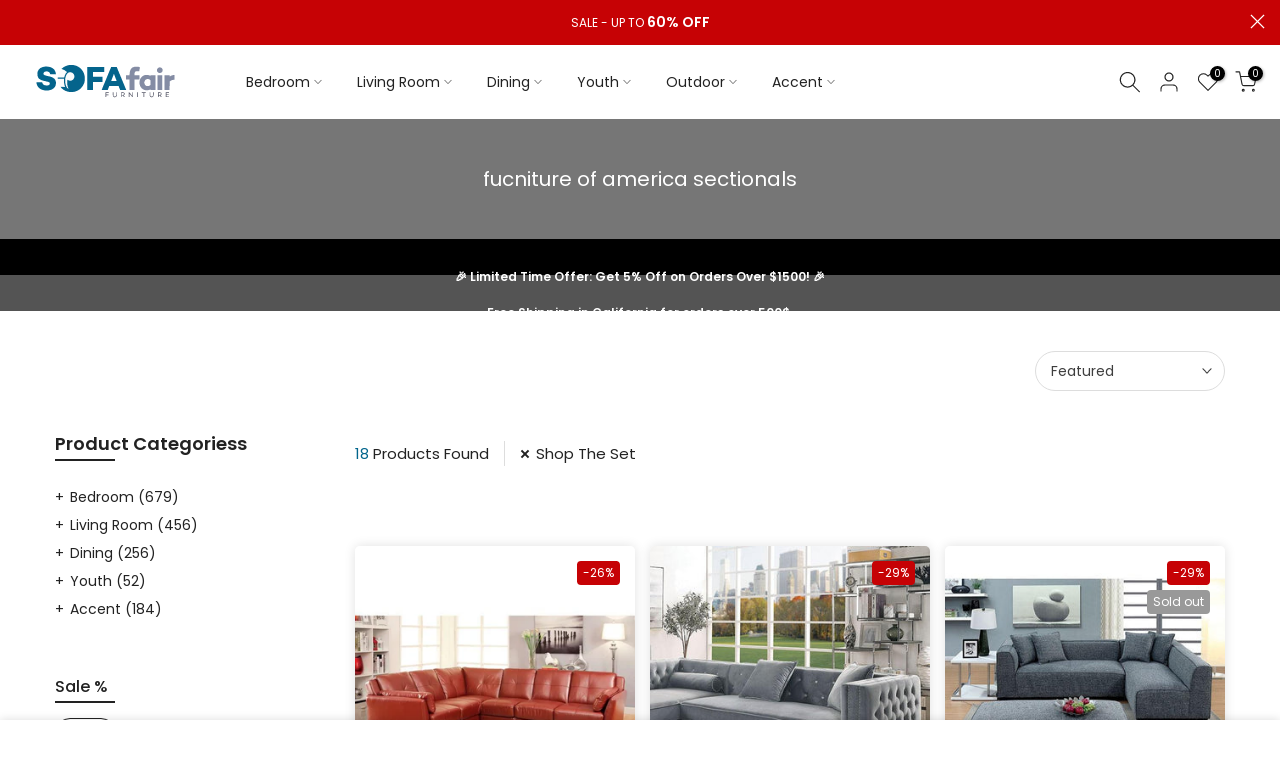

--- FILE ---
content_type: text/html; charset=utf-8
request_url: https://sofafair.com/collections/fucniture-of-america-sectionals/shop-the-set
body_size: 45201
content:
<!doctype html><html class="t4sp-theme t4s-wrapper__full_width rtl_false swatch_color_style_2 pr_border_style_1 pr_img_effect_2 enable_eff_img1_true badge_shape_3 css_for_wis_app_true shadow_round_img_true t4s-header__inline is-remove-unavai-2 t4_compare_false t4s-cart-count-0 t4s-pr-ellipsis-true
 no-js" lang="en">
  <head>
    

 

    <meta charset="utf-8">
    <meta http-equiv="X-UA-Compatible" content="IE=edge">
    <meta name="viewport" content="width=device-width, initial-scale=1, height=device-height, minimum-scale=1.0, maximum-scale=1.0">
    <meta name="theme-color" content="#fff">
    <link rel="canonical" href="https://sofafair.com/collections/fucniture-of-america-sectionals/shop-the-set">
    <link rel="preconnect" href="https://cdn.shopify.com" crossorigin><link rel="shortcut icon" type="image/png" href="//sofafair.com/cdn/shop/files/sofafair_logo_ab1b334d-a99a-46f7-8448-d8afa7767d4f.png?v=1614339115&width=32"><link rel="apple-touch-icon-precomposed" type="image/png" sizes="152x152" href="//sofafair.com/cdn/shop/files/sofafair_logo_ab1b334d-a99a-46f7-8448-d8afa7767d4f.png?v=1614339115&width=152"><link rel="preconnect" href="https://fonts.shopifycdn.com" crossorigin><title>fucniture of america sectionals &ndash; Tagged &quot;Shop The Set&quot; &ndash; sofafair.com</title>
    <meta name="description" content="Your online furniture destination in California, featuring bedroom sets, sofas, dining tables, and more at budget-friendly prices. Top brands include Furniture of America, Ashley, and Coaster."><meta name="keywords" content="fucniture of america sectionals, sofafair.com, sofafair.com"/><meta name="author" content="Sofafair">

<meta property="og:site_name" content="sofafair.com">
<meta property="og:url" content="https://sofafair.com/collections/fucniture-of-america-sectionals/shop-the-set">
<meta property="og:title" content="fucniture of america sectionals">
<meta property="og:type" content="website">
<meta property="og:description" content="Your online furniture destination in California, featuring bedroom sets, sofas, dining tables, and more at budget-friendly prices. Top brands include Furniture of America, Ashley, and Coaster."><meta property="og:image" content="http://sofafair.com/cdn/shop/files/SOFAfair_Entry93-10_d6463bf4-2b78-4ac8-8467-07ac053d2ade.png?v=1617728108">
  <meta property="og:image:secure_url" content="https://sofafair.com/cdn/shop/files/SOFAfair_Entry93-10_d6463bf4-2b78-4ac8-8467-07ac053d2ade.png?v=1617728108">
  <meta property="og:image:width" content="2256">
  <meta property="og:image:height" content="755"><meta name="twitter:site" content="@sofafaircom"><meta name="twitter:card" content="summary_large_image">
<meta name="twitter:title" content="fucniture of america sectionals">
<meta name="twitter:description" content="Your online furniture destination in California, featuring bedroom sets, sofas, dining tables, and more at budget-friendly prices. Top brands include Furniture of America, Ashley, and Coaster."><script src="//sofafair.com/cdn/shop/t/31/assets/lazysizes.min.js?v=19113999703148210021698059251" async="async"></script>
    <script src="//sofafair.com/cdn/shop/t/31/assets/global.min.js?v=164417445976002054911698059260" defer="defer"></script>
    <script>window.performance && window.performance.mark && window.performance.mark('shopify.content_for_header.start');</script><meta name="google-site-verification" content="vCuHO71Vi44DpcuWNcA6CHwXZEIAILIBt3L6lNGU6S8">
<meta name="facebook-domain-verification" content="tkns9pjhm0gr9fededulmcaarvt0gj">
<meta id="shopify-digital-wallet" name="shopify-digital-wallet" content="/25520668749/digital_wallets/dialog">
<meta name="shopify-checkout-api-token" content="22c94a4b2c7c849fe6ae44ffbf9cc38f">
<meta id="in-context-paypal-metadata" data-shop-id="25520668749" data-venmo-supported="false" data-environment="production" data-locale="en_US" data-paypal-v4="true" data-currency="USD">
<link rel="alternate" type="application/atom+xml" title="Feed" href="/collections/fucniture-of-america-sectionals/shop-the-set.atom" />
<link rel="alternate" type="application/json+oembed" href="https://sofafair.com/collections/fucniture-of-america-sectionals/shop-the-set.oembed">
<script async="async" src="/checkouts/internal/preloads.js?locale=en-US"></script>
<link rel="preconnect" href="https://shop.app" crossorigin="anonymous">
<script async="async" src="https://shop.app/checkouts/internal/preloads.js?locale=en-US&shop_id=25520668749" crossorigin="anonymous"></script>
<script id="apple-pay-shop-capabilities" type="application/json">{"shopId":25520668749,"countryCode":"US","currencyCode":"USD","merchantCapabilities":["supports3DS"],"merchantId":"gid:\/\/shopify\/Shop\/25520668749","merchantName":"sofafair.com","requiredBillingContactFields":["postalAddress","email","phone"],"requiredShippingContactFields":["postalAddress","email","phone"],"shippingType":"shipping","supportedNetworks":["visa","masterCard","amex","discover","elo","jcb"],"total":{"type":"pending","label":"sofafair.com","amount":"1.00"},"shopifyPaymentsEnabled":true,"supportsSubscriptions":true}</script>
<script id="shopify-features" type="application/json">{"accessToken":"22c94a4b2c7c849fe6ae44ffbf9cc38f","betas":["rich-media-storefront-analytics"],"domain":"sofafair.com","predictiveSearch":true,"shopId":25520668749,"locale":"en"}</script>
<script>var Shopify = Shopify || {};
Shopify.shop = "sofafair.myshopify.com";
Shopify.locale = "en";
Shopify.currency = {"active":"USD","rate":"1.0"};
Shopify.country = "US";
Shopify.theme = {"name":"sofafair-theme\/4.2.3","id":137469264110,"schema_name":"Kalles","schema_version":"4.2.3","theme_store_id":null,"role":"main"};
Shopify.theme.handle = "null";
Shopify.theme.style = {"id":null,"handle":null};
Shopify.cdnHost = "sofafair.com/cdn";
Shopify.routes = Shopify.routes || {};
Shopify.routes.root = "/";</script>
<script type="module">!function(o){(o.Shopify=o.Shopify||{}).modules=!0}(window);</script>
<script>!function(o){function n(){var o=[];function n(){o.push(Array.prototype.slice.apply(arguments))}return n.q=o,n}var t=o.Shopify=o.Shopify||{};t.loadFeatures=n(),t.autoloadFeatures=n()}(window);</script>
<script>
  window.ShopifyPay = window.ShopifyPay || {};
  window.ShopifyPay.apiHost = "shop.app\/pay";
  window.ShopifyPay.redirectState = null;
</script>
<script id="shop-js-analytics" type="application/json">{"pageType":"collection"}</script>
<script defer="defer" async type="module" src="//sofafair.com/cdn/shopifycloud/shop-js/modules/v2/client.init-shop-cart-sync_BT-GjEfc.en.esm.js"></script>
<script defer="defer" async type="module" src="//sofafair.com/cdn/shopifycloud/shop-js/modules/v2/chunk.common_D58fp_Oc.esm.js"></script>
<script defer="defer" async type="module" src="//sofafair.com/cdn/shopifycloud/shop-js/modules/v2/chunk.modal_xMitdFEc.esm.js"></script>
<script type="module">
  await import("//sofafair.com/cdn/shopifycloud/shop-js/modules/v2/client.init-shop-cart-sync_BT-GjEfc.en.esm.js");
await import("//sofafair.com/cdn/shopifycloud/shop-js/modules/v2/chunk.common_D58fp_Oc.esm.js");
await import("//sofafair.com/cdn/shopifycloud/shop-js/modules/v2/chunk.modal_xMitdFEc.esm.js");

  window.Shopify.SignInWithShop?.initShopCartSync?.({"fedCMEnabled":true,"windoidEnabled":true});

</script>
<script>
  window.Shopify = window.Shopify || {};
  if (!window.Shopify.featureAssets) window.Shopify.featureAssets = {};
  window.Shopify.featureAssets['shop-js'] = {"shop-cart-sync":["modules/v2/client.shop-cart-sync_DZOKe7Ll.en.esm.js","modules/v2/chunk.common_D58fp_Oc.esm.js","modules/v2/chunk.modal_xMitdFEc.esm.js"],"init-fed-cm":["modules/v2/client.init-fed-cm_B6oLuCjv.en.esm.js","modules/v2/chunk.common_D58fp_Oc.esm.js","modules/v2/chunk.modal_xMitdFEc.esm.js"],"shop-cash-offers":["modules/v2/client.shop-cash-offers_D2sdYoxE.en.esm.js","modules/v2/chunk.common_D58fp_Oc.esm.js","modules/v2/chunk.modal_xMitdFEc.esm.js"],"shop-login-button":["modules/v2/client.shop-login-button_QeVjl5Y3.en.esm.js","modules/v2/chunk.common_D58fp_Oc.esm.js","modules/v2/chunk.modal_xMitdFEc.esm.js"],"pay-button":["modules/v2/client.pay-button_DXTOsIq6.en.esm.js","modules/v2/chunk.common_D58fp_Oc.esm.js","modules/v2/chunk.modal_xMitdFEc.esm.js"],"shop-button":["modules/v2/client.shop-button_DQZHx9pm.en.esm.js","modules/v2/chunk.common_D58fp_Oc.esm.js","modules/v2/chunk.modal_xMitdFEc.esm.js"],"avatar":["modules/v2/client.avatar_BTnouDA3.en.esm.js"],"init-windoid":["modules/v2/client.init-windoid_CR1B-cfM.en.esm.js","modules/v2/chunk.common_D58fp_Oc.esm.js","modules/v2/chunk.modal_xMitdFEc.esm.js"],"init-shop-for-new-customer-accounts":["modules/v2/client.init-shop-for-new-customer-accounts_C_vY_xzh.en.esm.js","modules/v2/client.shop-login-button_QeVjl5Y3.en.esm.js","modules/v2/chunk.common_D58fp_Oc.esm.js","modules/v2/chunk.modal_xMitdFEc.esm.js"],"init-shop-email-lookup-coordinator":["modules/v2/client.init-shop-email-lookup-coordinator_BI7n9ZSv.en.esm.js","modules/v2/chunk.common_D58fp_Oc.esm.js","modules/v2/chunk.modal_xMitdFEc.esm.js"],"init-shop-cart-sync":["modules/v2/client.init-shop-cart-sync_BT-GjEfc.en.esm.js","modules/v2/chunk.common_D58fp_Oc.esm.js","modules/v2/chunk.modal_xMitdFEc.esm.js"],"shop-toast-manager":["modules/v2/client.shop-toast-manager_DiYdP3xc.en.esm.js","modules/v2/chunk.common_D58fp_Oc.esm.js","modules/v2/chunk.modal_xMitdFEc.esm.js"],"init-customer-accounts":["modules/v2/client.init-customer-accounts_D9ZNqS-Q.en.esm.js","modules/v2/client.shop-login-button_QeVjl5Y3.en.esm.js","modules/v2/chunk.common_D58fp_Oc.esm.js","modules/v2/chunk.modal_xMitdFEc.esm.js"],"init-customer-accounts-sign-up":["modules/v2/client.init-customer-accounts-sign-up_iGw4briv.en.esm.js","modules/v2/client.shop-login-button_QeVjl5Y3.en.esm.js","modules/v2/chunk.common_D58fp_Oc.esm.js","modules/v2/chunk.modal_xMitdFEc.esm.js"],"shop-follow-button":["modules/v2/client.shop-follow-button_CqMgW2wH.en.esm.js","modules/v2/chunk.common_D58fp_Oc.esm.js","modules/v2/chunk.modal_xMitdFEc.esm.js"],"checkout-modal":["modules/v2/client.checkout-modal_xHeaAweL.en.esm.js","modules/v2/chunk.common_D58fp_Oc.esm.js","modules/v2/chunk.modal_xMitdFEc.esm.js"],"shop-login":["modules/v2/client.shop-login_D91U-Q7h.en.esm.js","modules/v2/chunk.common_D58fp_Oc.esm.js","modules/v2/chunk.modal_xMitdFEc.esm.js"],"lead-capture":["modules/v2/client.lead-capture_BJmE1dJe.en.esm.js","modules/v2/chunk.common_D58fp_Oc.esm.js","modules/v2/chunk.modal_xMitdFEc.esm.js"],"payment-terms":["modules/v2/client.payment-terms_Ci9AEqFq.en.esm.js","modules/v2/chunk.common_D58fp_Oc.esm.js","modules/v2/chunk.modal_xMitdFEc.esm.js"]};
</script>
<script>(function() {
  var isLoaded = false;
  function asyncLoad() {
    if (isLoaded) return;
    isLoaded = true;
    var urls = ["https:\/\/ecommplugins-scripts.trustpilot.com\/v2.1\/js\/header.min.js?settings=eyJrZXkiOiJHYVQydlh4d1Ftc3VISTlMIn0=\u0026v=2.5\u0026shop=sofafair.myshopify.com","https:\/\/ecommplugins-trustboxsettings.trustpilot.com\/sofafair.myshopify.com.js?settings=1589874178877\u0026shop=sofafair.myshopify.com","\/\/cdn.shopify.com\/proxy\/a01e7c608e9a82b7e5d4a58e13182cba1d3e8d2bc29d60cfbcc6d009bd810536\/bingshoppingtool-t2app-prod.trafficmanager.net\/api\/ShopifyMT\/v1\/uet\/tracking_script?shop=sofafair.myshopify.com\u0026sp-cache-control=cHVibGljLCBtYXgtYWdlPTkwMA"];
    for (var i = 0; i < urls.length; i++) {
      var s = document.createElement('script');
      s.type = 'text/javascript';
      s.async = true;
      s.src = urls[i];
      var x = document.getElementsByTagName('script')[0];
      x.parentNode.insertBefore(s, x);
    }
  };
  if(window.attachEvent) {
    window.attachEvent('onload', asyncLoad);
  } else {
    window.addEventListener('load', asyncLoad, false);
  }
})();</script>
<script id="__st">var __st={"a":25520668749,"offset":-28800,"reqid":"9916951a-5c7f-457d-b462-157b880dbc11-1769120415","pageurl":"sofafair.com\/collections\/fucniture-of-america-sectionals\/shop-the-set","u":"265f4d81a010","p":"collection","rtyp":"collection","rid":403688194286};</script>
<script>window.ShopifyPaypalV4VisibilityTracking = true;</script>
<script id="captcha-bootstrap">!function(){'use strict';const t='contact',e='account',n='new_comment',o=[[t,t],['blogs',n],['comments',n],[t,'customer']],c=[[e,'customer_login'],[e,'guest_login'],[e,'recover_customer_password'],[e,'create_customer']],r=t=>t.map((([t,e])=>`form[action*='/${t}']:not([data-nocaptcha='true']) input[name='form_type'][value='${e}']`)).join(','),a=t=>()=>t?[...document.querySelectorAll(t)].map((t=>t.form)):[];function s(){const t=[...o],e=r(t);return a(e)}const i='password',u='form_key',d=['recaptcha-v3-token','g-recaptcha-response','h-captcha-response',i],f=()=>{try{return window.sessionStorage}catch{return}},m='__shopify_v',_=t=>t.elements[u];function p(t,e,n=!1){try{const o=window.sessionStorage,c=JSON.parse(o.getItem(e)),{data:r}=function(t){const{data:e,action:n}=t;return t[m]||n?{data:e,action:n}:{data:t,action:n}}(c);for(const[e,n]of Object.entries(r))t.elements[e]&&(t.elements[e].value=n);n&&o.removeItem(e)}catch(o){console.error('form repopulation failed',{error:o})}}const l='form_type',E='cptcha';function T(t){t.dataset[E]=!0}const w=window,h=w.document,L='Shopify',v='ce_forms',y='captcha';let A=!1;((t,e)=>{const n=(g='f06e6c50-85a8-45c8-87d0-21a2b65856fe',I='https://cdn.shopify.com/shopifycloud/storefront-forms-hcaptcha/ce_storefront_forms_captcha_hcaptcha.v1.5.2.iife.js',D={infoText:'Protected by hCaptcha',privacyText:'Privacy',termsText:'Terms'},(t,e,n)=>{const o=w[L][v],c=o.bindForm;if(c)return c(t,g,e,D).then(n);var r;o.q.push([[t,g,e,D],n]),r=I,A||(h.body.append(Object.assign(h.createElement('script'),{id:'captcha-provider',async:!0,src:r})),A=!0)});var g,I,D;w[L]=w[L]||{},w[L][v]=w[L][v]||{},w[L][v].q=[],w[L][y]=w[L][y]||{},w[L][y].protect=function(t,e){n(t,void 0,e),T(t)},Object.freeze(w[L][y]),function(t,e,n,w,h,L){const[v,y,A,g]=function(t,e,n){const i=e?o:[],u=t?c:[],d=[...i,...u],f=r(d),m=r(i),_=r(d.filter((([t,e])=>n.includes(e))));return[a(f),a(m),a(_),s()]}(w,h,L),I=t=>{const e=t.target;return e instanceof HTMLFormElement?e:e&&e.form},D=t=>v().includes(t);t.addEventListener('submit',(t=>{const e=I(t);if(!e)return;const n=D(e)&&!e.dataset.hcaptchaBound&&!e.dataset.recaptchaBound,o=_(e),c=g().includes(e)&&(!o||!o.value);(n||c)&&t.preventDefault(),c&&!n&&(function(t){try{if(!f())return;!function(t){const e=f();if(!e)return;const n=_(t);if(!n)return;const o=n.value;o&&e.removeItem(o)}(t);const e=Array.from(Array(32),(()=>Math.random().toString(36)[2])).join('');!function(t,e){_(t)||t.append(Object.assign(document.createElement('input'),{type:'hidden',name:u})),t.elements[u].value=e}(t,e),function(t,e){const n=f();if(!n)return;const o=[...t.querySelectorAll(`input[type='${i}']`)].map((({name:t})=>t)),c=[...d,...o],r={};for(const[a,s]of new FormData(t).entries())c.includes(a)||(r[a]=s);n.setItem(e,JSON.stringify({[m]:1,action:t.action,data:r}))}(t,e)}catch(e){console.error('failed to persist form',e)}}(e),e.submit())}));const S=(t,e)=>{t&&!t.dataset[E]&&(n(t,e.some((e=>e===t))),T(t))};for(const o of['focusin','change'])t.addEventListener(o,(t=>{const e=I(t);D(e)&&S(e,y())}));const B=e.get('form_key'),M=e.get(l),P=B&&M;t.addEventListener('DOMContentLoaded',(()=>{const t=y();if(P)for(const e of t)e.elements[l].value===M&&p(e,B);[...new Set([...A(),...v().filter((t=>'true'===t.dataset.shopifyCaptcha))])].forEach((e=>S(e,t)))}))}(h,new URLSearchParams(w.location.search),n,t,e,['guest_login'])})(!1,!0)}();</script>
<script integrity="sha256-4kQ18oKyAcykRKYeNunJcIwy7WH5gtpwJnB7kiuLZ1E=" data-source-attribution="shopify.loadfeatures" defer="defer" src="//sofafair.com/cdn/shopifycloud/storefront/assets/storefront/load_feature-a0a9edcb.js" crossorigin="anonymous"></script>
<script crossorigin="anonymous" defer="defer" src="//sofafair.com/cdn/shopifycloud/storefront/assets/shopify_pay/storefront-65b4c6d7.js?v=20250812"></script>
<script data-source-attribution="shopify.dynamic_checkout.dynamic.init">var Shopify=Shopify||{};Shopify.PaymentButton=Shopify.PaymentButton||{isStorefrontPortableWallets:!0,init:function(){window.Shopify.PaymentButton.init=function(){};var t=document.createElement("script");t.src="https://sofafair.com/cdn/shopifycloud/portable-wallets/latest/portable-wallets.en.js",t.type="module",document.head.appendChild(t)}};
</script>
<script data-source-attribution="shopify.dynamic_checkout.buyer_consent">
  function portableWalletsHideBuyerConsent(e){var t=document.getElementById("shopify-buyer-consent"),n=document.getElementById("shopify-subscription-policy-button");t&&n&&(t.classList.add("hidden"),t.setAttribute("aria-hidden","true"),n.removeEventListener("click",e))}function portableWalletsShowBuyerConsent(e){var t=document.getElementById("shopify-buyer-consent"),n=document.getElementById("shopify-subscription-policy-button");t&&n&&(t.classList.remove("hidden"),t.removeAttribute("aria-hidden"),n.addEventListener("click",e))}window.Shopify?.PaymentButton&&(window.Shopify.PaymentButton.hideBuyerConsent=portableWalletsHideBuyerConsent,window.Shopify.PaymentButton.showBuyerConsent=portableWalletsShowBuyerConsent);
</script>
<script data-source-attribution="shopify.dynamic_checkout.cart.bootstrap">document.addEventListener("DOMContentLoaded",(function(){function t(){return document.querySelector("shopify-accelerated-checkout-cart, shopify-accelerated-checkout")}if(t())Shopify.PaymentButton.init();else{new MutationObserver((function(e,n){t()&&(Shopify.PaymentButton.init(),n.disconnect())})).observe(document.body,{childList:!0,subtree:!0})}}));
</script>
<link id="shopify-accelerated-checkout-styles" rel="stylesheet" media="screen" href="https://sofafair.com/cdn/shopifycloud/portable-wallets/latest/accelerated-checkout-backwards-compat.css" crossorigin="anonymous">
<style id="shopify-accelerated-checkout-cart">
        #shopify-buyer-consent {
  margin-top: 1em;
  display: inline-block;
  width: 100%;
}

#shopify-buyer-consent.hidden {
  display: none;
}

#shopify-subscription-policy-button {
  background: none;
  border: none;
  padding: 0;
  text-decoration: underline;
  font-size: inherit;
  cursor: pointer;
}

#shopify-subscription-policy-button::before {
  box-shadow: none;
}

      </style>

<script>window.performance && window.performance.mark && window.performance.mark('shopify.content_for_header.end');</script>
<link rel="preload" as="font" href="//sofafair.com/cdn/fonts/poppins/poppins_n4.0ba78fa5af9b0e1a374041b3ceaadf0a43b41362.woff2" type="font/woff2" crossorigin><link rel="preload" as="font" href="//sofafair.com/cdn/fonts/poppins/poppins_n4.0ba78fa5af9b0e1a374041b3ceaadf0a43b41362.woff2" type="font/woff2" crossorigin><link rel="preload" as="font" href="//sofafair.com/cdn/fonts/poppins/poppins_n4.0ba78fa5af9b0e1a374041b3ceaadf0a43b41362.woff2" type="font/woff2" crossorigin><link href="//sofafair.com/cdn/shop/t/31/assets/base.css?v=76992554195321706611698059254" rel="stylesheet" type="text/css" media="all" /><style data-shopify>@font-face {
  font-family: Poppins;
  font-weight: 100;
  font-style: normal;
  font-display: swap;
  src: url("//sofafair.com/cdn/fonts/poppins/poppins_n1.91f1f2f2f3840810961af59e3a012dcc97d8ef59.woff2") format("woff2"),
       url("//sofafair.com/cdn/fonts/poppins/poppins_n1.58d050ae3fe39914ce84b159a8c37ae874d01bfc.woff") format("woff");
}
@font-face {
  font-family: Poppins;
  font-weight: 100;
  font-style: italic;
  font-display: swap;
  src: url("//sofafair.com/cdn/fonts/poppins/poppins_i1.12212c673bc6295d62eea1ca2437af51233e5e67.woff2") format("woff2"),
       url("//sofafair.com/cdn/fonts/poppins/poppins_i1.57d27b035fa9c9ec7ce7020cd2ed80055da92d77.woff") format("woff");
}
@font-face {
  font-family: Poppins;
  font-weight: 200;
  font-style: normal;
  font-display: swap;
  src: url("//sofafair.com/cdn/fonts/poppins/poppins_n2.99893b093cc6b797a8baf99180056d9e77320b68.woff2") format("woff2"),
       url("//sofafair.com/cdn/fonts/poppins/poppins_n2.c218f0380a81801a28158673003c167a54d2d69c.woff") format("woff");
}
@font-face {
  font-family: Poppins;
  font-weight: 200;
  font-style: italic;
  font-display: swap;
  src: url("//sofafair.com/cdn/fonts/poppins/poppins_i2.7783fc51c19908d12281d3f99718d10ab5348963.woff2") format("woff2"),
       url("//sofafair.com/cdn/fonts/poppins/poppins_i2.34fc94f042b7f47b1448d25c4247572d2f33189b.woff") format("woff");
}
@font-face {
  font-family: Poppins;
  font-weight: 300;
  font-style: normal;
  font-display: swap;
  src: url("//sofafair.com/cdn/fonts/poppins/poppins_n3.05f58335c3209cce17da4f1f1ab324ebe2982441.woff2") format("woff2"),
       url("//sofafair.com/cdn/fonts/poppins/poppins_n3.6971368e1f131d2c8ff8e3a44a36b577fdda3ff5.woff") format("woff");
}
@font-face {
  font-family: Poppins;
  font-weight: 300;
  font-style: italic;
  font-display: swap;
  src: url("//sofafair.com/cdn/fonts/poppins/poppins_i3.8536b4423050219f608e17f134fe9ea3b01ed890.woff2") format("woff2"),
       url("//sofafair.com/cdn/fonts/poppins/poppins_i3.0f4433ada196bcabf726ed78f8e37e0995762f7f.woff") format("woff");
}
@font-face {
  font-family: Poppins;
  font-weight: 400;
  font-style: normal;
  font-display: swap;
  src: url("//sofafair.com/cdn/fonts/poppins/poppins_n4.0ba78fa5af9b0e1a374041b3ceaadf0a43b41362.woff2") format("woff2"),
       url("//sofafair.com/cdn/fonts/poppins/poppins_n4.214741a72ff2596839fc9760ee7a770386cf16ca.woff") format("woff");
}
@font-face {
  font-family: Poppins;
  font-weight: 400;
  font-style: italic;
  font-display: swap;
  src: url("//sofafair.com/cdn/fonts/poppins/poppins_i4.846ad1e22474f856bd6b81ba4585a60799a9f5d2.woff2") format("woff2"),
       url("//sofafair.com/cdn/fonts/poppins/poppins_i4.56b43284e8b52fc64c1fd271f289a39e8477e9ec.woff") format("woff");
}
@font-face {
  font-family: Poppins;
  font-weight: 500;
  font-style: normal;
  font-display: swap;
  src: url("//sofafair.com/cdn/fonts/poppins/poppins_n5.ad5b4b72b59a00358afc706450c864c3c8323842.woff2") format("woff2"),
       url("//sofafair.com/cdn/fonts/poppins/poppins_n5.33757fdf985af2d24b32fcd84c9a09224d4b2c39.woff") format("woff");
}
@font-face {
  font-family: Poppins;
  font-weight: 500;
  font-style: italic;
  font-display: swap;
  src: url("//sofafair.com/cdn/fonts/poppins/poppins_i5.6acfce842c096080e34792078ef3cb7c3aad24d4.woff2") format("woff2"),
       url("//sofafair.com/cdn/fonts/poppins/poppins_i5.a49113e4fe0ad7fd7716bd237f1602cbec299b3c.woff") format("woff");
}
@font-face {
  font-family: Poppins;
  font-weight: 600;
  font-style: normal;
  font-display: swap;
  src: url("//sofafair.com/cdn/fonts/poppins/poppins_n6.aa29d4918bc243723d56b59572e18228ed0786f6.woff2") format("woff2"),
       url("//sofafair.com/cdn/fonts/poppins/poppins_n6.5f815d845fe073750885d5b7e619ee00e8111208.woff") format("woff");
}
@font-face {
  font-family: Poppins;
  font-weight: 600;
  font-style: italic;
  font-display: swap;
  src: url("//sofafair.com/cdn/fonts/poppins/poppins_i6.bb8044d6203f492888d626dafda3c2999253e8e9.woff2") format("woff2"),
       url("//sofafair.com/cdn/fonts/poppins/poppins_i6.e233dec1a61b1e7dead9f920159eda42280a02c3.woff") format("woff");
}
@font-face {
  font-family: Poppins;
  font-weight: 700;
  font-style: normal;
  font-display: swap;
  src: url("//sofafair.com/cdn/fonts/poppins/poppins_n7.56758dcf284489feb014a026f3727f2f20a54626.woff2") format("woff2"),
       url("//sofafair.com/cdn/fonts/poppins/poppins_n7.f34f55d9b3d3205d2cd6f64955ff4b36f0cfd8da.woff") format("woff");
}
@font-face {
  font-family: Poppins;
  font-weight: 700;
  font-style: italic;
  font-display: swap;
  src: url("//sofafair.com/cdn/fonts/poppins/poppins_i7.42fd71da11e9d101e1e6c7932199f925f9eea42d.woff2") format("woff2"),
       url("//sofafair.com/cdn/fonts/poppins/poppins_i7.ec8499dbd7616004e21155106d13837fff4cf556.woff") format("woff");
}
@font-face {
  font-family: Poppins;
  font-weight: 800;
  font-style: normal;
  font-display: swap;
  src: url("//sofafair.com/cdn/fonts/poppins/poppins_n8.580200d05bca09e2e0c6f4c922047c227dfa8e8c.woff2") format("woff2"),
       url("//sofafair.com/cdn/fonts/poppins/poppins_n8.f4450f472fdcbe9e829f3583ebd559988f5a3d25.woff") format("woff");
}
@font-face {
  font-family: Poppins;
  font-weight: 800;
  font-style: italic;
  font-display: swap;
  src: url("//sofafair.com/cdn/fonts/poppins/poppins_i8.55af7c89c62b8603457a34c5936ad3b39f67e29c.woff2") format("woff2"),
       url("//sofafair.com/cdn/fonts/poppins/poppins_i8.1143b85f67a233999703c64471299cee6bc83160.woff") format("woff");
}
@font-face {
  font-family: Poppins;
  font-weight: 900;
  font-style: normal;
  font-display: swap;
  src: url("//sofafair.com/cdn/fonts/poppins/poppins_n9.eb6b9ef01b62e777a960bfd02fc9fb4918cd3eab.woff2") format("woff2"),
       url("//sofafair.com/cdn/fonts/poppins/poppins_n9.6501a5bd018e348b6d5d6e8c335f9e7d32a80c36.woff") format("woff");
}
@font-face {
  font-family: Poppins;
  font-weight: 900;
  font-style: italic;
  font-display: swap;
  src: url("//sofafair.com/cdn/fonts/poppins/poppins_i9.c9d778054c6973c207cbc167d4355fd67c665d16.woff2") format("woff2"),
       url("//sofafair.com/cdn/fonts/poppins/poppins_i9.67b02f99c1e5afe159943a603851cb6b6276ba49.woff") format("woff");
}
:root {
        
         /* CSS Variables */
        --wrapper-mw      : 1420px;
        --font-family-1   : Poppins, sans-serif;;
        --font-family-2   : Poppins, sans-serif;;
        --font-family-3   : Poppins, sans-serif;;
        --font-body-family   : Poppins, sans-serif;;
        --font-heading-family: Poppins, sans-serif;;
       
        
        --t4s-success-color       : #428445;
        --t4s-success-color-rgb   : 66, 132, 69;
        --t4s-warning-color       : #e0b252;
        --t4s-warning-color-rgb   : 224, 178, 82;
        --t4s-error-color         : #EB001B;
        --t4s-error-color-rgb     : 235, 0, 27;
        --t4s-light-color         : #ffffff;
        --t4s-dark-color          : #222222;
        --t4s-highlight-color     : #ec0101;
        --t4s-tooltip-background  : #383838;
        --t4s-tooltip-color       : #fff;
        --primary-sw-color        : #333;
        --primary-sw-color-rgb    : 51, 51, 51;
        --border-sw-color         : #ddd;
        --secondary-sw-color      : #878787;
        --primary-price-color     : #ec0101;
        --secondary-price-color   : #878787;
        
        --t4s-body-background     : #fff;
        --text-color              : #3e3e3e;
        --text-color-rgb          : 62, 62, 62;
        --heading-color           : #222222;
        --accent-color            : #02658c;
        --accent-color-rgb        : 2, 101, 140;
        --accent-color-darken     : #012f41;
        --accent-color-hover      : var(--accent-color-darken);
        --secondary-color         : #222;
        --secondary-color-rgb     : 34, 34, 34;
        --link-color              : #878787;
        --link-color-hover        : #02658c;
        --border-color            : #ddd;
        --border-color-rgb        : 221, 221, 221;
        --border-primary-color    : #333;
        --button-background       : #222;
        --button-color            : #fff;
        --button-background-hover : #02658c;
        --button-color-hover      : #fff;

        --sale-badge-background    : #c60205;
        --sale-badge-color         : #fff;
        --new-badge-background     : #109533;
        --new-badge-color          : #fff;
        --preorder-badge-background: #0774d7;
        --preorder-badge-color     : #fff;
        --soldout-badge-background : #999999;
        --soldout-badge-color      : #fff;
        --custom-badge-background  : #f5d656;
        --custom-badge-color       : #fff;/* Shopify related variables */
        --payment-terms-background-color: ;
        
        --lz-background: #f5f5f5;
        --lz-img: url("//sofafair.com/cdn/shop/t/31/assets/t4s_loader.svg?v=168652175495772971481698315130");}

    html {
      font-size: 62.5%;
      height: 100%;
    }

    body {
      margin: 0;
      overflow-x: hidden;
      font-size:14px;
      letter-spacing: 0px;
      color: var(--text-color);
      font-family: var(--font-body-family);
      line-height: 1.7;
      font-weight: 400;
      -webkit-font-smoothing: auto;
      -moz-osx-font-smoothing: auto;
    }
    /*
    @media screen and (min-width: 750px) {
      body {
        font-size: 1.6rem;
      }
    }
    */

    h1, h2, h3, h4, h5, h6, .t4s_as_title {
      color: var(--heading-color);
      font-family: var(--font-heading-family);
      line-height: 1.4;
      font-weight: 600;
      letter-spacing: 0px;
    }
    h1 { font-size: 37px }
    h2 { font-size: 29px }
    h3 { font-size: 23px }
    h4 { font-size: 18px }
    h5 { font-size: 17px }
    h6 { font-size: 15.5px }
    a,.t4s_as_link {
      /* font-family: var(--font-link-family); */
      color: var(--link-color);
    }
    a:hover,.t4s_as_link:hover {
      color: var(--link-color-hover);
    }
    button,
    input,
    optgroup,
    select,
    textarea {
      border-color: var(--border-color);
    }
    .t4s_as_button,
    button,
    input[type="button"]:not(.t4s-btn),
    input[type="reset"],
    input[type="submit"]:not(.t4s-btn) {
      font-family: var(--font-button-family);
      color: var(--button-color);
      background-color: var(--button-background);
      border-color: var(--button-background);
    }
    .t4s_as_button:hover,
    button:hover,
    input[type="button"]:not(.t4s-btn):hover, 
    input[type="reset"]:hover,
    input[type="submit"]:not(.t4s-btn):hover  {
      color: var(--button-color-hover);
      background-color: var(--button-background-hover);
      border-color: var(--button-background-hover);
    }
    
    .t4s-cp,.t4s-color-accent { color : var(--accent-color) }.t4s-ct,.t4s-color-text { color : var(--text-color) }.t4s-ch,.t4ss-color-heading { color : var(--heading-color) }.t4s-csecondary { color : var(--secondary-color) }
    
    .t4s-fnt-fm-1 {
      font-family: var(--font-family-1) !important;
    }
    .t4s-fnt-fm-2 {
      font-family: var(--font-family-2) !important;
    }
    .t4s-fnt-fm-3 {
      font-family: var(--font-family-3) !important;
    }
    .t4s-cr {
        color: var(--t4s-highlight-color);
    }
    .t4s-price__sale { color: var(--primary-price-color); }.t4s-fix-overflow.t4s-row { max-width: 100vw;margin-left: auto;margin-right: auto;}.lazyloadt4s-opt {opacity: 1 !important;transition: opacity 0s, transform 1s !important;}.t4s-d-block {display: block;}.t4s-d-none {display: none;}@media (min-width: 768px) {.t4s-d-md-block {display: block;}.t4s-d-md-none {display: none; }}@media (min-width: 1025px) {.t4s-d-lg-block {display: block;}.t4s-d-lg-none {display: none; }}</style><script>
  const isBehaviorSmooth = 'scrollBehavior' in document.documentElement.style && getComputedStyle(document.documentElement).scrollBehavior === 'smooth';
  const t4sXMLHttpRequest = window.XMLHttpRequest, documentElementT4s = document.documentElement; documentElementT4s.className = documentElementT4s.className.replace('no-js', 'js');function loadImageT4s(_this) { _this.classList.add('lazyloadt4sed')};(function() { const matchMediaHoverT4s = (window.matchMedia('(-moz-touch-enabled: 1), (hover: none)')).matches; documentElementT4s.className += ((window.CSS && window.CSS.supports('(position: sticky) or (position: -webkit-sticky)')) ? ' t4sp-sticky' : ' t4sp-no-sticky'); documentElementT4s.className += matchMediaHoverT4s ? ' t4sp-no-hover' : ' t4sp-hover'; window.onpageshow = function() { if (performance.navigation.type === 2) {document.dispatchEvent(new CustomEvent('cart:refresh'))} }; if (!matchMediaHoverT4s && window.width > 1024) { document.addEventListener('mousemove', function(evt) { documentElementT4s.classList.replace('t4sp-no-hover','t4sp-hover'); document.dispatchEvent(new CustomEvent('theme:hover')); }, {once : true} ); } }());</script><!-- Hotjar Tracking Code for https://sofafair.com -->
<script>
    (function(h,o,t,j,a,r){
        h.hj=h.hj||function(){(h.hj.q=h.hj.q||[]).push(arguments)};
        h._hjSettings={hjid:3786657,hjsv:6};
        a=o.getElementsByTagName('head')[0];
        r=o.createElement('script');r.async=1;
        r.src=t+h._hjSettings.hjid+j+h._hjSettings.hjsv;
        a.appendChild(r);
    })(window,document,'https://static.hotjar.com/c/hotjar-','.js?sv=');
</script>

    

    
	<!-- BEGIN app block: shopify://apps/easy-tag-gtm-data-layer/blocks/datalayer-embed-block/be308f3f-c82d-4290-b187-8561d4a8782a --><script>(function(w, d) {var f = d.getElementsByTagName('script')[0];var s = d.createElement('script');s.async = true;s.src = "https:\/\/cdn.shopify.com\/extensions\/9d4b20e8-14f7-4a65-86dc-eaa196dcf826\/2.1.0\/assets\/tidl-2.1.0.min.js";s.onload = function() {window.TAGinstall.init({"data_layer": {"model": "legacy","item_id_selector": "sku|variant_id"},"events":{"device_data":true,"user_data":true,"cart_data":true,"collections":true,"product_click":true,"product":true,"add_to_cart":true,"remove_from_cart":true,"login":true,"register":true,"search":true},"currency":"USD","gtm_container_id":"GTM-W378KK4",}, {
   "_internal": {},"contextData": {"page": {"type":"collection"}
   },"cartData" : {"pageType":"collection","items": [],"total":0.0,"currency":"USD"},"collectionData": {"list":"fucniture of america sectionals","items": [{"name":"Peever CM6268RD-SET Mahogany Red Contemporary Sectional","brand":"Furniture Of America","category":"Sectional","variant":"Default Title","sku":"CM6268RD-SET","barcode":"847289085843","price":929.99,"compare_at_price":1259.99,"position":0,"product_id":"4621521190989","variant_id":"33111169466445","image":"\/\/sofafair.com\/cdn\/shop\/products\/cm6268rd-z_e39e90ac-bad8-46fd-afc0-8b41ae4d9c95.jpg?v=1707068627",
"handle":"cm6268rd-set-peever"
           },{"name":"Amie CM6652GY-SECT Gray Glam Sectional","brand":"Furniture Of America","category":"Sectional","variant":"Default Title","sku":"CM6652GY-SECT","price":1319.99,"compare_at_price":1849.99,"position":1,"product_id":"4621560217677","variant_id":"33111163240525","image":"\/\/sofafair.com\/cdn\/shop\/products\/cm6652gy-1_55f15070-51a6-42bf-837d-34b24f72ba79.jpg?v=1707068834",
"handle":"cm6652gy-sect-amie"
           },{"name":"Jaylene CM6120 Gray Contemporary Sectional","brand":"Furniture Of America","category":"Sectional","variant":"Default Title","sku":"CM6120","barcode":"841403140678","price":1099.99,"compare_at_price":1539.99,"position":2,"product_id":"8182509928686","variant_id":"44475041218798","image":"\/\/sofafair.com\/cdn\/shop\/products\/cm6120-z.jpg?v=1707092047",
"handle":"cm6120-jaylene"
           },{"name":"Jacob CM6985DG-SECT Dark Gray Transitional Sectional","brand":"Furniture Of America","category":"Sectional","variant":"Default Title","sku":"CM6985DG-SECT","price":839.99,"compare_at_price":1179.99,"position":3,"product_id":"4621591347277","variant_id":"33111164518477","image":"\/\/sofafair.com\/cdn\/shop\/products\/cm6985dg-1.jpg?v=1707069021",
"handle":"cm6985dg-sect-jacob"
           },{"name":"Eimear SM5173 Off-white\/Black Transitional Sectional","brand":"Furniture Of America","category":"Sectional","variant":"Default Title","sku":"SM5173","price":1759.99,"compare_at_price":2289.99,"position":4,"product_id":"8229238374638","variant_id":"44616052310254","image":"\/\/sofafair.com\/cdn\/shop\/products\/sm5173-1_7d274ef3-1c6f-43b7-ad5b-c8ca25906716.jpg?v=1707102496",
"handle":"sm5173-eimear"
           },{"name":"Clapham SM5125 Beige\/Ivory Contemporary Sectional","brand":"Furniture Of America","category":"Sectional","variant":"Default Title","sku":"SM5125","price":1519.99,"compare_at_price":2209.99,"position":5,"product_id":"8229238538478","variant_id":"44616052474094","image":"\/\/sofafair.com\/cdn\/shop\/products\/sm5125-1-0.jpg?v=1707102496",
"handle":"sm5125-clapham"
           },{"name":"Cajeme CM6744GY Gray Contemporary Sectional","brand":"Furniture Of America","category":"Sectional","variant":"Default Title","sku":"CM6744GY","price":1529.99,"compare_at_price":1529.99,"position":6,"product_id":"8182508683502","variant_id":"44475039842542","image":"\/\/sofafair.com\/cdn\/shop\/products\/cm6744gy-1_0ad52c4e-5210-476f-a70d-4bd38bf2bdab.jpg?v=1707091924",
"handle":"cm6744gy-cajeme"
           },{"name":"Ruth CM6783BR Brown Transitional Sectional","brand":"furniture of america","category":"Sectional","variant":"Default Title","sku":"CM6783BR","barcode":"841403127778","price":3499.99,"compare_at_price":3499.99,"position":7,"product_id":"4621566640205","variant_id":"33111168778317","image":"\/\/sofafair.com\/cdn\/shop\/products\/cm6783br-cnr-1_6_a89436ce-696c-48e0-8126-b160688eefff.jpg?v=1707068875",
"handle":"cm6783br-ruth"
           },{"name":"Chepstow SM5402-SECT Cream Contemporary Sectional","brand":"furniture of america","category":"Sectional","variant":"Default Title","sku":"SM5402-SECT","price":2099.99,"compare_at_price":3149.99,"position":8,"product_id":"6626141241421","variant_id":"39410624364621","image":"\/\/sofafair.com\/cdn\/shop\/products\/sm5402-1.jpg?v=1642409393",
"handle":"sm5402-sect-chepstow"
           },{"name":"Leandra CM6258LG Light Gray Contemporary Sectional","brand":"Furniture Of America","category":"Sectional","variant":"Default Title","sku":"CM6258LG","price":1409.99,"compare_at_price":1909.99,"position":9,"product_id":"7544764203246","variant_id":"42376863023342","image":"\/\/sofafair.com\/cdn\/shop\/products\/cm6258lg-1_a096e174-f145-422d-88bd-f0f411767a7e.jpg?v=1707083306",
"handle":"cm6258lg-leandra"
           },{"name":"Ines CM6964-SECT Gray Contemporary Sectional","brand":"Furniture Of America","category":"Sectional","variant":"Default Title","sku":"CM6964-SECT","price":879.99,"compare_at_price":1189.99,"position":10,"product_id":"8617284206830","variant_id":"45608337866990","image":"\/\/sofafair.com\/cdn\/shop\/files\/cm6964-1.jpg?v=1721771511",
"handle":"cm6964-sect-ines-1"
           },{"name":"Eastcote SM1124 Cream Transitional Sectional","brand":"Furniture Of America","category":"Sectional","variant":"Default Title","sku":"SM1124","price":1519.99,"compare_at_price":2439.99,"position":11,"product_id":"8617297871086","variant_id":"45608375451886","image":"\/\/sofafair.com\/cdn\/shop\/files\/sm1124-1.jpg?v=1721772475",
"handle":"sm1124-eastcote"
           },{"name":"Septimus TM6028BR-SECT Saddle Brown Contemporary Sectional","brand":"Furniture Of America","category":"Sectional","variant":"Default Title","sku":"TM6028BR-SECT","price":1319.99,"compare_at_price":1649.99,"position":12,"product_id":"8662222864622","variant_id":"45784132190446","image":"\/\/sofafair.com\/cdn\/shop\/files\/tm6028br-1.jpg?v=1726557060",
"handle":"tm6028br-sect-septimus"
           },{"name":"Newberg SM5198-SECT Ivory Transitional Sectional","brand":"Furniture Of America","category":"Sectional","variant":"Default Title","sku":"SM5198-SECT","price":1999.99,"compare_at_price":2699.99,"position":13,"product_id":"8783102673134","variant_id":"46239527305454","image":"\/\/sofafair.com\/cdn\/shop\/files\/sm5198-sect-1.jpg?v=1741813285",
"handle":"sm5198-sect-newberg"
           },{"name":"Chatham FM64005GY-SECT-R Gray Contemporary Sectional","brand":"Furniture Of America","category":"Sectional","variant":"Default Title","sku":"FM64005GY-SECT-R","price":879.99,"compare_at_price":1189.99,"position":14,"product_id":"8783223718126","variant_id":"46239677317358","image":"\/\/sofafair.com\/cdn\/shop\/files\/fm64005gy-r-1.jpg?v=1741816708",
"handle":"fm64005gy-sect-r-chatham"
           },{"name":"Chatham FM64005GY-SECT-L Gray Contemporary Sectional","brand":"Furniture Of America","category":"Sectional","variant":"Default Title","sku":"FM64005GY-SECT-L","price":879.99,"compare_at_price":1239.99,"position":15,"product_id":"8783223750894","variant_id":"46239677350126","image":"\/\/sofafair.com\/cdn\/shop\/files\/fm64005gy-l-1.jpg?v=1741816721",
"handle":"fm64005gy-sect-l-chatham"
           },{"name":"Chatteris FM64000GY-SECT-R Gray Contemporary Sectional","brand":"Furniture Of America","category":"Sectional","variant":"Default Title","sku":"FM64000GY-SECT-R","price":1319.99,"compare_at_price":1649.99,"position":16,"product_id":"8783224275182","variant_id":"46239677907182","image":"\/\/sofafair.com\/cdn\/shop\/files\/fm64000gy-r-1.jpg?v=1741816813",
"handle":"fm64000gy-sect-r-chatteris"
           },{"name":"Chatteris FM64000GY-SECT-L Gray Contemporary Sectional","brand":"Furniture Of America","category":"Sectional","variant":"Default Title","sku":"FM64000GY-SECT-L","price":1319.99,"compare_at_price":1319.99,"position":17,"product_id":"8783224340718","variant_id":"46239677972718","image":"\/\/sofafair.com\/cdn\/shop\/files\/fm64000gy-l-1.jpg?v=1741816825",
"handle":"fm64000gy-sect-l-chatteris"
           }],"currency":"USD"}});


    };
    f.parentNode.insertBefore(s, f);
})(window, document);
</script>
<!-- Google Tag Manager -->
<script>(function(w,d,s,l,i){w[l]=w[l]||[];w[l].push({'gtm.start':
new Date().getTime(),event:'gtm.js'});var f=d.getElementsByTagName(s)[0],
j=d.createElement(s),dl=l!='dataLayer'?'&l='+l:'';j.async=true;j.src=
'https://www.googletagmanager.com/gtm.js?id='+i+dl;f.parentNode.insertBefore(j,f);
})(window,document,'script','dataLayer','GTM-W378KK4');</script>
<!-- End Google Tag Manager -->

<!-- END app block --><!-- BEGIN app block: shopify://apps/ecomposer-builder/blocks/app-embed/a0fc26e1-7741-4773-8b27-39389b4fb4a0 --><!-- DNS Prefetch & Preconnect -->
<link rel="preconnect" href="https://cdn.ecomposer.app" crossorigin>
<link rel="dns-prefetch" href="https://cdn.ecomposer.app">

<link rel="prefetch" href="https://cdn.ecomposer.app/vendors/css/ecom-swiper@11.css" as="style">
<link rel="prefetch" href="https://cdn.ecomposer.app/vendors/js/ecom-swiper@11.0.5.js" as="script">
<link rel="prefetch" href="https://cdn.ecomposer.app/vendors/js/ecom_modal.js" as="script">

<!-- Global CSS --><!-- Custom CSS & JS --><!-- Open Graph Meta Tags for Pages --><!-- Critical Inline Styles -->
<style class="ecom-theme-helper">.ecom-animation{opacity:0}.ecom-animation.animate,.ecom-animation.ecom-animated{opacity:1}.ecom-cart-popup{display:grid;position:fixed;inset:0;z-index:9999999;align-content:center;padding:5px;justify-content:center;align-items:center;justify-items:center}.ecom-cart-popup::before{content:' ';position:absolute;background:#e5e5e5b3;inset:0}.ecom-ajax-loading{cursor:not-allowed;pointer-events:none;opacity:.6}#ecom-toast{visibility:hidden;max-width:50px;height:60px;margin:auto;background-color:#333;color:#fff;text-align:center;border-radius:2px;position:fixed;z-index:1;left:0;right:0;bottom:30px;font-size:17px;display:grid;grid-template-columns:50px auto;align-items:center;justify-content:start;align-content:center;justify-items:start}#ecom-toast.ecom-toast-show{visibility:visible;animation:ecomFadein .5s,ecomExpand .5s .5s,ecomStay 3s 1s,ecomShrink .5s 4s,ecomFadeout .5s 4.5s}#ecom-toast #ecom-toast-icon{width:50px;height:100%;box-sizing:border-box;background-color:#111;color:#fff;padding:5px}#ecom-toast .ecom-toast-icon-svg{width:100%;height:100%;position:relative;vertical-align:middle;margin:auto;text-align:center}#ecom-toast #ecom-toast-desc{color:#fff;padding:16px;overflow:hidden;white-space:nowrap}@media(max-width:768px){#ecom-toast #ecom-toast-desc{white-space:normal;min-width:250px}#ecom-toast{height:auto;min-height:60px}}.ecom__column-full-height{height:100%}@keyframes ecomFadein{from{bottom:0;opacity:0}to{bottom:30px;opacity:1}}@keyframes ecomExpand{from{min-width:50px}to{min-width:var(--ecom-max-width)}}@keyframes ecomStay{from{min-width:var(--ecom-max-width)}to{min-width:var(--ecom-max-width)}}@keyframes ecomShrink{from{min-width:var(--ecom-max-width)}to{min-width:50px}}@keyframes ecomFadeout{from{bottom:30px;opacity:1}to{bottom:60px;opacity:0}}</style>


<!-- EComposer Config Script -->
<script id="ecom-theme-helpers" async>
window.EComposer=window.EComposer||{};(function(){if(!this.configs)this.configs={};this.configs.ajax_cart={enable:false};this.customer=false;this.proxy_path='/apps/ecomposer-visual-page-builder';
this.popupScriptUrl='https://cdn.shopify.com/extensions/019b200c-ceec-7ac9-af95-28c32fd62de8/ecomposer-94/assets/ecom_popup.js';
this.routes={domain:'https://sofafair.com',root_url:'/',collections_url:'/collections',all_products_collection_url:'/collections/all',cart_url:'/cart',cart_add_url:'/cart/add',cart_change_url:'/cart/change',cart_clear_url:'/cart/clear',cart_update_url:'/cart/update',product_recommendations_url:'/recommendations/products'};
this.queryParams={};
if(window.location.search.length){new URLSearchParams(window.location.search).forEach((value,key)=>{this.queryParams[key]=value})}
this.money_format="${{amount}}";
this.money_with_currency_format="${{amount}} USD";
this.currencyCodeEnabled=false;this.abTestingData = [];this.formatMoney=function(t,e){const r=this.currencyCodeEnabled?this.money_with_currency_format:this.money_format;function a(t,e){return void 0===t?e:t}function o(t,e,r,o){if(e=a(e,2),r=a(r,","),o=a(o,"."),isNaN(t)||null==t)return 0;var n=(t=(t/100).toFixed(e)).split(".");return n[0].replace(/(\d)(?=(\d\d\d)+(?!\d))/g,"$1"+r)+(n[1]?o+n[1]:"")}"string"==typeof t&&(t=t.replace(".",""));var n="",i=/\{\{\s*(\w+)\s*\}\}/,s=e||r;switch(s.match(i)[1]){case"amount":n=o(t,2);break;case"amount_no_decimals":n=o(t,0);break;case"amount_with_comma_separator":n=o(t,2,".",",");break;case"amount_with_space_separator":n=o(t,2," ",",");break;case"amount_with_period_and_space_separator":n=o(t,2," ",".");break;case"amount_no_decimals_with_comma_separator":n=o(t,0,".",",");break;case"amount_no_decimals_with_space_separator":n=o(t,0," ");break;case"amount_with_apostrophe_separator":n=o(t,2,"'",".")}return s.replace(i,n)};
this.resizeImage=function(t,e){try{if(!e||"original"==e||"full"==e||"master"==e)return t;if(-1!==t.indexOf("cdn.shopify.com")||-1!==t.indexOf("/cdn/shop/")){var r=t.match(/\.(jpg|jpeg|gif|png|bmp|bitmap|tiff|tif|webp)((\#[0-9a-z\-]+)?(\?v=.*)?)?$/gim);if(null==r)return null;var a=t.split(r[0]),o=r[0];return a[0]+"_"+e+o}}catch(r){return t}return t};
this.getProduct=function(t){if(!t)return!1;let e=("/"===this.routes.root_url?"":this.routes.root_url)+"/products/"+t+".js?shop="+Shopify.shop;return window.ECOM_LIVE&&(e="/shop/builder/ajax/ecom-proxy/products/"+t+"?shop="+Shopify.shop),window.fetch(e,{headers:{"Content-Type":"application/json"}}).then(t=>t.ok?t.json():false)};
const u=new URLSearchParams(window.location.search);if(u.has("ecom-redirect")){const r=u.get("ecom-redirect");if(r){let d;try{d=decodeURIComponent(r)}catch{return}d=d.trim().replace(/[\r\n\t]/g,"");if(d.length>2e3)return;const p=["javascript:","data:","vbscript:","file:","ftp:","mailto:","tel:","sms:","chrome:","chrome-extension:","moz-extension:","ms-browser-extension:"],l=d.toLowerCase();for(const o of p)if(l.includes(o))return;const x=[/<script/i,/<\/script/i,/javascript:/i,/vbscript:/i,/onload=/i,/onerror=/i,/onclick=/i,/onmouseover=/i,/onfocus=/i,/onblur=/i,/onsubmit=/i,/onchange=/i,/alert\s*\(/i,/confirm\s*\(/i,/prompt\s*\(/i,/document\./i,/window\./i,/eval\s*\(/i];for(const t of x)if(t.test(d))return;if(d.startsWith("/")&&!d.startsWith("//")){if(!/^[a-zA-Z0-9\-._~:/?#[\]@!$&'()*+,;=%]+$/.test(d))return;if(d.includes("../")||d.includes("./"))return;window.location.href=d;return}if(!d.includes("://")&&!d.startsWith("//")){if(!/^[a-zA-Z0-9\-._~:/?#[\]@!$&'()*+,;=%]+$/.test(d))return;if(d.includes("../")||d.includes("./"))return;window.location.href="/"+d;return}let n;try{n=new URL(d)}catch{return}if(!["http:","https:"].includes(n.protocol))return;if(n.port&&(parseInt(n.port)<1||parseInt(n.port)>65535))return;const a=[window.location.hostname];if(a.includes(n.hostname)&&(n.href===d||n.toString()===d))window.location.href=d}}
}).bind(window.EComposer)();
if(window.Shopify&&window.Shopify.designMode&&window.top&&window.top.opener){window.addEventListener("load",function(){window.top.opener.postMessage({action:"ecomposer:loaded"},"*")})}
</script>

<!-- Quickview Script -->
<script id="ecom-theme-quickview" async>
window.EComposer=window.EComposer||{};(function(){this.initQuickview=function(){var enable_qv=false;const qv_wrapper_script=document.querySelector('#ecom-quickview-template-html');if(!qv_wrapper_script)return;const ecom_quickview=document.createElement('div');ecom_quickview.classList.add('ecom-quickview');ecom_quickview.innerHTML=qv_wrapper_script.innerHTML;document.body.prepend(ecom_quickview);const qv_wrapper=ecom_quickview.querySelector('.ecom-quickview__wrapper');const ecomQuickview=function(e){let t=qv_wrapper.querySelector(".ecom-quickview__content-data");if(t){let i=document.createRange().createContextualFragment(e);t.innerHTML="",t.append(i),qv_wrapper.classList.add("ecom-open");let c=new CustomEvent("ecom:quickview:init",{detail:{wrapper:qv_wrapper}});document.dispatchEvent(c),setTimeout(function(){qv_wrapper.classList.add("ecom-display")},500),closeQuickview(t)}},closeQuickview=function(e){let t=qv_wrapper.querySelector(".ecom-quickview__close-btn"),i=qv_wrapper.querySelector(".ecom-quickview__content");function c(t){let o=t.target;do{if(o==i||o&&o.classList&&o.classList.contains("ecom-modal"))return;o=o.parentNode}while(o);o!=i&&(qv_wrapper.classList.add("ecom-remove"),qv_wrapper.classList.remove("ecom-open","ecom-display","ecom-remove"),setTimeout(function(){e.innerHTML=""},300),document.removeEventListener("click",c),document.removeEventListener("keydown",n))}function n(t){(t.isComposing||27===t.keyCode)&&(qv_wrapper.classList.add("ecom-remove"),qv_wrapper.classList.remove("ecom-open","ecom-display","ecom-remove"),setTimeout(function(){e.innerHTML=""},300),document.removeEventListener("keydown",n),document.removeEventListener("click",c))}t&&t.addEventListener("click",function(t){t.preventDefault(),document.removeEventListener("click",c),document.removeEventListener("keydown",n),qv_wrapper.classList.add("ecom-remove"),qv_wrapper.classList.remove("ecom-open","ecom-display","ecom-remove"),setTimeout(function(){e.innerHTML=""},300)}),document.addEventListener("click",c),document.addEventListener("keydown",n)};function quickViewHandler(e){e&&e.preventDefault();let t=this;t.classList&&t.classList.add("ecom-loading");let i=t.classList?t.getAttribute("href"):window.location.pathname;if(i){if(window.location.search.includes("ecom_template_id")){let c=new URLSearchParams(location.search);i=window.location.pathname+"?section_id="+c.get("ecom_template_id")}else i+=(i.includes("?")?"&":"?")+"section_id=ecom-default-template-quickview";fetch(i).then(function(e){return 200==e.status?e.text():window.document.querySelector("#admin-bar-iframe")?(404==e.status?alert("Please create Ecomposer quickview template first!"):alert("Have some problem with quickview!"),t.classList&&t.classList.remove("ecom-loading"),!1):void window.open(new URL(i).pathname,"_blank")}).then(function(e){e&&(ecomQuickview(e),setTimeout(function(){t.classList&&t.classList.remove("ecom-loading")},300))}).catch(function(e){})}}
if(window.location.search.includes('ecom_template_id')){setTimeout(quickViewHandler,1000)}
if(enable_qv){const qv_buttons=document.querySelectorAll('.ecom-product-quickview');if(qv_buttons.length>0){qv_buttons.forEach(function(button,index){button.addEventListener('click',quickViewHandler)})}}
}}).bind(window.EComposer)();
</script>

<!-- Quickview Template -->
<script type="text/template" id="ecom-quickview-template-html">
<div class="ecom-quickview__wrapper ecom-dn"><div class="ecom-quickview__container"><div class="ecom-quickview__content"><div class="ecom-quickview__content-inner"><div class="ecom-quickview__content-data"></div></div><span class="ecom-quickview__close-btn"><svg version="1.1" xmlns="http://www.w3.org/2000/svg" width="32" height="32" viewBox="0 0 32 32"><path d="M10.722 9.969l-0.754 0.754 5.278 5.278-5.253 5.253 0.754 0.754 5.253-5.253 5.253 5.253 0.754-0.754-5.253-5.253 5.278-5.278-0.754-0.754-5.278 5.278z" fill="#000000"></path></svg></span></div></div></div>
</script>

<!-- Quickview Styles -->
<style class="ecom-theme-quickview">.ecom-quickview .ecom-animation{opacity:1}.ecom-quickview__wrapper{opacity:0;display:none;pointer-events:none}.ecom-quickview__wrapper.ecom-open{position:fixed;top:0;left:0;right:0;bottom:0;display:block;pointer-events:auto;z-index:100000;outline:0!important;-webkit-backface-visibility:hidden;opacity:1;transition:all .1s}.ecom-quickview__container{text-align:center;position:absolute;width:100%;height:100%;left:0;top:0;padding:0 8px;box-sizing:border-box;opacity:0;background-color:rgba(0,0,0,.8);transition:opacity .1s}.ecom-quickview__container:before{content:"";display:inline-block;height:100%;vertical-align:middle}.ecom-quickview__wrapper.ecom-display .ecom-quickview__content{visibility:visible;opacity:1;transform:none}.ecom-quickview__content{position:relative;display:inline-block;opacity:0;visibility:hidden;transition:transform .1s,opacity .1s;transform:translateX(-100px)}.ecom-quickview__content-inner{position:relative;display:inline-block;vertical-align:middle;margin:0 auto;text-align:left;z-index:999;overflow-y:auto;max-height:80vh}.ecom-quickview__content-data>.shopify-section{margin:0 auto;max-width:980px;overflow:hidden;position:relative;background-color:#fff;opacity:0}.ecom-quickview__wrapper.ecom-display .ecom-quickview__content-data>.shopify-section{opacity:1;transform:none}.ecom-quickview__wrapper.ecom-display .ecom-quickview__container{opacity:1}.ecom-quickview__wrapper.ecom-remove #shopify-section-ecom-default-template-quickview{opacity:0;transform:translateX(100px)}.ecom-quickview__close-btn{position:fixed!important;top:0;right:0;transform:none;background-color:transparent;color:#000;opacity:0;width:40px;height:40px;transition:.25s;z-index:9999;stroke:#fff}.ecom-quickview__wrapper.ecom-display .ecom-quickview__close-btn{opacity:1}.ecom-quickview__close-btn:hover{cursor:pointer}@media screen and (max-width:1024px){.ecom-quickview__content{position:absolute;inset:0;margin:50px 15px;display:flex}.ecom-quickview__close-btn{right:0}}.ecom-toast-icon-info{display:none}.ecom-toast-error .ecom-toast-icon-info{display:inline!important}.ecom-toast-error .ecom-toast-icon-success{display:none!important}.ecom-toast-icon-success{fill:#fff;width:35px}</style>

<!-- Toast Template -->
<script type="text/template" id="ecom-template-html"><!-- BEGIN app snippet: ecom-toast --><div id="ecom-toast"><div id="ecom-toast-icon"><svg xmlns="http://www.w3.org/2000/svg" class="ecom-toast-icon-svg ecom-toast-icon-info" fill="none" viewBox="0 0 24 24" stroke="currentColor"><path stroke-linecap="round" stroke-linejoin="round" stroke-width="2" d="M13 16h-1v-4h-1m1-4h.01M21 12a9 9 0 11-18 0 9 9 0 0118 0z"/></svg>
<svg class="ecom-toast-icon-svg ecom-toast-icon-success" xmlns="http://www.w3.org/2000/svg" viewBox="0 0 512 512"><path d="M256 8C119 8 8 119 8 256s111 248 248 248 248-111 248-248S393 8 256 8zm0 48c110.5 0 200 89.5 200 200 0 110.5-89.5 200-200 200-110.5 0-200-89.5-200-200 0-110.5 89.5-200 200-200m140.2 130.3l-22.5-22.7c-4.7-4.7-12.3-4.7-17-.1L215.3 303.7l-59.8-60.3c-4.7-4.7-12.3-4.7-17-.1l-22.7 22.5c-4.7 4.7-4.7 12.3-.1 17l90.8 91.5c4.7 4.7 12.3 4.7 17 .1l172.6-171.2c4.7-4.7 4.7-12.3 .1-17z"/></svg>
</div><div id="ecom-toast-desc"></div></div><!-- END app snippet --></script><!-- END app block --><script src="https://cdn.shopify.com/extensions/019b200c-ceec-7ac9-af95-28c32fd62de8/ecomposer-94/assets/ecom.js" type="text/javascript" defer="defer"></script>
<link href="https://monorail-edge.shopifysvc.com" rel="dns-prefetch">
<script>(function(){if ("sendBeacon" in navigator && "performance" in window) {try {var session_token_from_headers = performance.getEntriesByType('navigation')[0].serverTiming.find(x => x.name == '_s').description;} catch {var session_token_from_headers = undefined;}var session_cookie_matches = document.cookie.match(/_shopify_s=([^;]*)/);var session_token_from_cookie = session_cookie_matches && session_cookie_matches.length === 2 ? session_cookie_matches[1] : "";var session_token = session_token_from_headers || session_token_from_cookie || "";function handle_abandonment_event(e) {var entries = performance.getEntries().filter(function(entry) {return /monorail-edge.shopifysvc.com/.test(entry.name);});if (!window.abandonment_tracked && entries.length === 0) {window.abandonment_tracked = true;var currentMs = Date.now();var navigation_start = performance.timing.navigationStart;var payload = {shop_id: 25520668749,url: window.location.href,navigation_start,duration: currentMs - navigation_start,session_token,page_type: "collection"};window.navigator.sendBeacon("https://monorail-edge.shopifysvc.com/v1/produce", JSON.stringify({schema_id: "online_store_buyer_site_abandonment/1.1",payload: payload,metadata: {event_created_at_ms: currentMs,event_sent_at_ms: currentMs}}));}}window.addEventListener('pagehide', handle_abandonment_event);}}());</script>
<script id="web-pixels-manager-setup">(function e(e,d,r,n,o){if(void 0===o&&(o={}),!Boolean(null===(a=null===(i=window.Shopify)||void 0===i?void 0:i.analytics)||void 0===a?void 0:a.replayQueue)){var i,a;window.Shopify=window.Shopify||{};var t=window.Shopify;t.analytics=t.analytics||{};var s=t.analytics;s.replayQueue=[],s.publish=function(e,d,r){return s.replayQueue.push([e,d,r]),!0};try{self.performance.mark("wpm:start")}catch(e){}var l=function(){var e={modern:/Edge?\/(1{2}[4-9]|1[2-9]\d|[2-9]\d{2}|\d{4,})\.\d+(\.\d+|)|Firefox\/(1{2}[4-9]|1[2-9]\d|[2-9]\d{2}|\d{4,})\.\d+(\.\d+|)|Chrom(ium|e)\/(9{2}|\d{3,})\.\d+(\.\d+|)|(Maci|X1{2}).+ Version\/(15\.\d+|(1[6-9]|[2-9]\d|\d{3,})\.\d+)([,.]\d+|)( \(\w+\)|)( Mobile\/\w+|) Safari\/|Chrome.+OPR\/(9{2}|\d{3,})\.\d+\.\d+|(CPU[ +]OS|iPhone[ +]OS|CPU[ +]iPhone|CPU IPhone OS|CPU iPad OS)[ +]+(15[._]\d+|(1[6-9]|[2-9]\d|\d{3,})[._]\d+)([._]\d+|)|Android:?[ /-](13[3-9]|1[4-9]\d|[2-9]\d{2}|\d{4,})(\.\d+|)(\.\d+|)|Android.+Firefox\/(13[5-9]|1[4-9]\d|[2-9]\d{2}|\d{4,})\.\d+(\.\d+|)|Android.+Chrom(ium|e)\/(13[3-9]|1[4-9]\d|[2-9]\d{2}|\d{4,})\.\d+(\.\d+|)|SamsungBrowser\/([2-9]\d|\d{3,})\.\d+/,legacy:/Edge?\/(1[6-9]|[2-9]\d|\d{3,})\.\d+(\.\d+|)|Firefox\/(5[4-9]|[6-9]\d|\d{3,})\.\d+(\.\d+|)|Chrom(ium|e)\/(5[1-9]|[6-9]\d|\d{3,})\.\d+(\.\d+|)([\d.]+$|.*Safari\/(?![\d.]+ Edge\/[\d.]+$))|(Maci|X1{2}).+ Version\/(10\.\d+|(1[1-9]|[2-9]\d|\d{3,})\.\d+)([,.]\d+|)( \(\w+\)|)( Mobile\/\w+|) Safari\/|Chrome.+OPR\/(3[89]|[4-9]\d|\d{3,})\.\d+\.\d+|(CPU[ +]OS|iPhone[ +]OS|CPU[ +]iPhone|CPU IPhone OS|CPU iPad OS)[ +]+(10[._]\d+|(1[1-9]|[2-9]\d|\d{3,})[._]\d+)([._]\d+|)|Android:?[ /-](13[3-9]|1[4-9]\d|[2-9]\d{2}|\d{4,})(\.\d+|)(\.\d+|)|Mobile Safari.+OPR\/([89]\d|\d{3,})\.\d+\.\d+|Android.+Firefox\/(13[5-9]|1[4-9]\d|[2-9]\d{2}|\d{4,})\.\d+(\.\d+|)|Android.+Chrom(ium|e)\/(13[3-9]|1[4-9]\d|[2-9]\d{2}|\d{4,})\.\d+(\.\d+|)|Android.+(UC? ?Browser|UCWEB|U3)[ /]?(15\.([5-9]|\d{2,})|(1[6-9]|[2-9]\d|\d{3,})\.\d+)\.\d+|SamsungBrowser\/(5\.\d+|([6-9]|\d{2,})\.\d+)|Android.+MQ{2}Browser\/(14(\.(9|\d{2,})|)|(1[5-9]|[2-9]\d|\d{3,})(\.\d+|))(\.\d+|)|K[Aa][Ii]OS\/(3\.\d+|([4-9]|\d{2,})\.\d+)(\.\d+|)/},d=e.modern,r=e.legacy,n=navigator.userAgent;return n.match(d)?"modern":n.match(r)?"legacy":"unknown"}(),u="modern"===l?"modern":"legacy",c=(null!=n?n:{modern:"",legacy:""})[u],f=function(e){return[e.baseUrl,"/wpm","/b",e.hashVersion,"modern"===e.buildTarget?"m":"l",".js"].join("")}({baseUrl:d,hashVersion:r,buildTarget:u}),m=function(e){var d=e.version,r=e.bundleTarget,n=e.surface,o=e.pageUrl,i=e.monorailEndpoint;return{emit:function(e){var a=e.status,t=e.errorMsg,s=(new Date).getTime(),l=JSON.stringify({metadata:{event_sent_at_ms:s},events:[{schema_id:"web_pixels_manager_load/3.1",payload:{version:d,bundle_target:r,page_url:o,status:a,surface:n,error_msg:t},metadata:{event_created_at_ms:s}}]});if(!i)return console&&console.warn&&console.warn("[Web Pixels Manager] No Monorail endpoint provided, skipping logging."),!1;try{return self.navigator.sendBeacon.bind(self.navigator)(i,l)}catch(e){}var u=new XMLHttpRequest;try{return u.open("POST",i,!0),u.setRequestHeader("Content-Type","text/plain"),u.send(l),!0}catch(e){return console&&console.warn&&console.warn("[Web Pixels Manager] Got an unhandled error while logging to Monorail."),!1}}}}({version:r,bundleTarget:l,surface:e.surface,pageUrl:self.location.href,monorailEndpoint:e.monorailEndpoint});try{o.browserTarget=l,function(e){var d=e.src,r=e.async,n=void 0===r||r,o=e.onload,i=e.onerror,a=e.sri,t=e.scriptDataAttributes,s=void 0===t?{}:t,l=document.createElement("script"),u=document.querySelector("head"),c=document.querySelector("body");if(l.async=n,l.src=d,a&&(l.integrity=a,l.crossOrigin="anonymous"),s)for(var f in s)if(Object.prototype.hasOwnProperty.call(s,f))try{l.dataset[f]=s[f]}catch(e){}if(o&&l.addEventListener("load",o),i&&l.addEventListener("error",i),u)u.appendChild(l);else{if(!c)throw new Error("Did not find a head or body element to append the script");c.appendChild(l)}}({src:f,async:!0,onload:function(){if(!function(){var e,d;return Boolean(null===(d=null===(e=window.Shopify)||void 0===e?void 0:e.analytics)||void 0===d?void 0:d.initialized)}()){var d=window.webPixelsManager.init(e)||void 0;if(d){var r=window.Shopify.analytics;r.replayQueue.forEach((function(e){var r=e[0],n=e[1],o=e[2];d.publishCustomEvent(r,n,o)})),r.replayQueue=[],r.publish=d.publishCustomEvent,r.visitor=d.visitor,r.initialized=!0}}},onerror:function(){return m.emit({status:"failed",errorMsg:"".concat(f," has failed to load")})},sri:function(e){var d=/^sha384-[A-Za-z0-9+/=]+$/;return"string"==typeof e&&d.test(e)}(c)?c:"",scriptDataAttributes:o}),m.emit({status:"loading"})}catch(e){m.emit({status:"failed",errorMsg:(null==e?void 0:e.message)||"Unknown error"})}}})({shopId: 25520668749,storefrontBaseUrl: "https://sofafair.com",extensionsBaseUrl: "https://extensions.shopifycdn.com/cdn/shopifycloud/web-pixels-manager",monorailEndpoint: "https://monorail-edge.shopifysvc.com/unstable/produce_batch",surface: "storefront-renderer",enabledBetaFlags: ["2dca8a86"],webPixelsConfigList: [{"id":"484311278","configuration":"{\"config\":\"{\\\"pixel_id\\\":\\\"AW-665723895\\\",\\\"google_tag_ids\\\":[\\\"AW-665723895\\\",\\\"GT-TBVGLRV\\\"],\\\"target_country\\\":\\\"US\\\",\\\"gtag_events\\\":[{\\\"type\\\":\\\"search\\\",\\\"action_label\\\":\\\"AW-665723895\\\/JqnsCISPoMQBEPfHuL0C\\\"},{\\\"type\\\":\\\"begin_checkout\\\",\\\"action_label\\\":\\\"AW-665723895\\\/zA0MCIGPoMQBEPfHuL0C\\\"},{\\\"type\\\":\\\"view_item\\\",\\\"action_label\\\":[\\\"AW-665723895\\\/lqAUCPuOoMQBEPfHuL0C\\\",\\\"MC-LSHEM39LM6\\\"]},{\\\"type\\\":\\\"purchase\\\",\\\"action_label\\\":[\\\"AW-665723895\\\/R8HoCPiOoMQBEPfHuL0C\\\",\\\"MC-LSHEM39LM6\\\"]},{\\\"type\\\":\\\"page_view\\\",\\\"action_label\\\":[\\\"AW-665723895\\\/ijsPCPWOoMQBEPfHuL0C\\\",\\\"MC-LSHEM39LM6\\\"]},{\\\"type\\\":\\\"add_payment_info\\\",\\\"action_label\\\":\\\"AW-665723895\\\/In_gCIePoMQBEPfHuL0C\\\"},{\\\"type\\\":\\\"add_to_cart\\\",\\\"action_label\\\":\\\"AW-665723895\\\/DH4kCP6OoMQBEPfHuL0C\\\"}],\\\"enable_monitoring_mode\\\":false}\"}","eventPayloadVersion":"v1","runtimeContext":"OPEN","scriptVersion":"b2a88bafab3e21179ed38636efcd8a93","type":"APP","apiClientId":1780363,"privacyPurposes":[],"dataSharingAdjustments":{"protectedCustomerApprovalScopes":["read_customer_address","read_customer_email","read_customer_name","read_customer_personal_data","read_customer_phone"]}},{"id":"114229486","configuration":"{\"pixel_id\":\"1620456044768354\",\"pixel_type\":\"facebook_pixel\",\"metaapp_system_user_token\":\"-\"}","eventPayloadVersion":"v1","runtimeContext":"OPEN","scriptVersion":"ca16bc87fe92b6042fbaa3acc2fbdaa6","type":"APP","apiClientId":2329312,"privacyPurposes":["ANALYTICS","MARKETING","SALE_OF_DATA"],"dataSharingAdjustments":{"protectedCustomerApprovalScopes":["read_customer_address","read_customer_email","read_customer_name","read_customer_personal_data","read_customer_phone"]}},{"id":"65339630","configuration":"{\"tagID\":\"2614016948645\"}","eventPayloadVersion":"v1","runtimeContext":"STRICT","scriptVersion":"18031546ee651571ed29edbe71a3550b","type":"APP","apiClientId":3009811,"privacyPurposes":["ANALYTICS","MARKETING","SALE_OF_DATA"],"dataSharingAdjustments":{"protectedCustomerApprovalScopes":["read_customer_address","read_customer_email","read_customer_name","read_customer_personal_data","read_customer_phone"]}},{"id":"shopify-app-pixel","configuration":"{}","eventPayloadVersion":"v1","runtimeContext":"STRICT","scriptVersion":"0450","apiClientId":"shopify-pixel","type":"APP","privacyPurposes":["ANALYTICS","MARKETING"]},{"id":"shopify-custom-pixel","eventPayloadVersion":"v1","runtimeContext":"LAX","scriptVersion":"0450","apiClientId":"shopify-pixel","type":"CUSTOM","privacyPurposes":["ANALYTICS","MARKETING"]}],isMerchantRequest: false,initData: {"shop":{"name":"sofafair.com","paymentSettings":{"currencyCode":"USD"},"myshopifyDomain":"sofafair.myshopify.com","countryCode":"US","storefrontUrl":"https:\/\/sofafair.com"},"customer":null,"cart":null,"checkout":null,"productVariants":[],"purchasingCompany":null},},"https://sofafair.com/cdn","fcfee988w5aeb613cpc8e4bc33m6693e112",{"modern":"","legacy":""},{"shopId":"25520668749","storefrontBaseUrl":"https:\/\/sofafair.com","extensionBaseUrl":"https:\/\/extensions.shopifycdn.com\/cdn\/shopifycloud\/web-pixels-manager","surface":"storefront-renderer","enabledBetaFlags":"[\"2dca8a86\"]","isMerchantRequest":"false","hashVersion":"fcfee988w5aeb613cpc8e4bc33m6693e112","publish":"custom","events":"[[\"page_viewed\",{}],[\"collection_viewed\",{\"collection\":{\"id\":\"403688194286\",\"title\":\"fucniture of america sectionals\",\"productVariants\":[{\"price\":{\"amount\":929.99,\"currencyCode\":\"USD\"},\"product\":{\"title\":\"Peever CM6268RD-SET Mahogany Red Contemporary Sectional\",\"vendor\":\"Furniture Of America\",\"id\":\"4621521190989\",\"untranslatedTitle\":\"Peever CM6268RD-SET Mahogany Red Contemporary Sectional\",\"url\":\"\/products\/cm6268rd-set-peever\",\"type\":\"Sectional\"},\"id\":\"33111169466445\",\"image\":{\"src\":\"\/\/sofafair.com\/cdn\/shop\/products\/cm6268rd-z_e39e90ac-bad8-46fd-afc0-8b41ae4d9c95.jpg?v=1707068627\"},\"sku\":\"CM6268RD-SET\",\"title\":\"Default Title\",\"untranslatedTitle\":\"Default Title\"},{\"price\":{\"amount\":1319.99,\"currencyCode\":\"USD\"},\"product\":{\"title\":\"Amie CM6652GY-SECT Gray Glam Sectional\",\"vendor\":\"Furniture Of America\",\"id\":\"4621560217677\",\"untranslatedTitle\":\"Amie CM6652GY-SECT Gray Glam Sectional\",\"url\":\"\/products\/cm6652gy-sect-amie\",\"type\":\"Sectional\"},\"id\":\"33111163240525\",\"image\":{\"src\":\"\/\/sofafair.com\/cdn\/shop\/products\/cm6652gy-1_55f15070-51a6-42bf-837d-34b24f72ba79.jpg?v=1707068834\"},\"sku\":\"CM6652GY-SECT\",\"title\":\"Default Title\",\"untranslatedTitle\":\"Default Title\"},{\"price\":{\"amount\":1099.99,\"currencyCode\":\"USD\"},\"product\":{\"title\":\"Jaylene CM6120 Gray Contemporary Sectional\",\"vendor\":\"Furniture Of America\",\"id\":\"8182509928686\",\"untranslatedTitle\":\"Jaylene CM6120 Gray Contemporary Sectional\",\"url\":\"\/products\/cm6120-jaylene\",\"type\":\"Sectional\"},\"id\":\"44475041218798\",\"image\":{\"src\":\"\/\/sofafair.com\/cdn\/shop\/products\/cm6120-z.jpg?v=1707092047\"},\"sku\":\"CM6120\",\"title\":\"Default Title\",\"untranslatedTitle\":\"Default Title\"},{\"price\":{\"amount\":839.99,\"currencyCode\":\"USD\"},\"product\":{\"title\":\"Jacob CM6985DG-SECT Dark Gray Transitional Sectional\",\"vendor\":\"Furniture Of America\",\"id\":\"4621591347277\",\"untranslatedTitle\":\"Jacob CM6985DG-SECT Dark Gray Transitional Sectional\",\"url\":\"\/products\/cm6985dg-sect-jacob\",\"type\":\"Sectional\"},\"id\":\"33111164518477\",\"image\":{\"src\":\"\/\/sofafair.com\/cdn\/shop\/products\/cm6985dg-1.jpg?v=1707069021\"},\"sku\":\"CM6985DG-SECT\",\"title\":\"Default Title\",\"untranslatedTitle\":\"Default Title\"},{\"price\":{\"amount\":1759.99,\"currencyCode\":\"USD\"},\"product\":{\"title\":\"Eimear SM5173 Off-white\/Black Transitional Sectional\",\"vendor\":\"Furniture Of America\",\"id\":\"8229238374638\",\"untranslatedTitle\":\"Eimear SM5173 Off-white\/Black Transitional Sectional\",\"url\":\"\/products\/sm5173-eimear\",\"type\":\"Sectional\"},\"id\":\"44616052310254\",\"image\":{\"src\":\"\/\/sofafair.com\/cdn\/shop\/products\/sm5173-1_7d274ef3-1c6f-43b7-ad5b-c8ca25906716.jpg?v=1707102496\"},\"sku\":\"SM5173\",\"title\":\"Default Title\",\"untranslatedTitle\":\"Default Title\"},{\"price\":{\"amount\":1519.99,\"currencyCode\":\"USD\"},\"product\":{\"title\":\"Clapham SM5125 Beige\/Ivory Contemporary Sectional\",\"vendor\":\"Furniture Of America\",\"id\":\"8229238538478\",\"untranslatedTitle\":\"Clapham SM5125 Beige\/Ivory Contemporary Sectional\",\"url\":\"\/products\/sm5125-clapham\",\"type\":\"Sectional\"},\"id\":\"44616052474094\",\"image\":{\"src\":\"\/\/sofafair.com\/cdn\/shop\/products\/sm5125-1-0.jpg?v=1707102496\"},\"sku\":\"SM5125\",\"title\":\"Default Title\",\"untranslatedTitle\":\"Default Title\"},{\"price\":{\"amount\":1529.99,\"currencyCode\":\"USD\"},\"product\":{\"title\":\"Cajeme CM6744GY Gray Contemporary Sectional\",\"vendor\":\"Furniture Of America\",\"id\":\"8182508683502\",\"untranslatedTitle\":\"Cajeme CM6744GY Gray Contemporary Sectional\",\"url\":\"\/products\/cm6744gy-cajeme\",\"type\":\"Sectional\"},\"id\":\"44475039842542\",\"image\":{\"src\":\"\/\/sofafair.com\/cdn\/shop\/products\/cm6744gy-1_0ad52c4e-5210-476f-a70d-4bd38bf2bdab.jpg?v=1707091924\"},\"sku\":\"CM6744GY\",\"title\":\"Default Title\",\"untranslatedTitle\":\"Default Title\"},{\"price\":{\"amount\":3499.99,\"currencyCode\":\"USD\"},\"product\":{\"title\":\"Ruth CM6783BR Brown Transitional Sectional\",\"vendor\":\"furniture of america\",\"id\":\"4621566640205\",\"untranslatedTitle\":\"Ruth CM6783BR Brown Transitional Sectional\",\"url\":\"\/products\/cm6783br-ruth\",\"type\":\"Sectional\"},\"id\":\"33111168778317\",\"image\":{\"src\":\"\/\/sofafair.com\/cdn\/shop\/products\/cm6783br-cnr-1_6_a89436ce-696c-48e0-8126-b160688eefff.jpg?v=1707068875\"},\"sku\":\"CM6783BR\",\"title\":\"Default Title\",\"untranslatedTitle\":\"Default Title\"},{\"price\":{\"amount\":2099.99,\"currencyCode\":\"USD\"},\"product\":{\"title\":\"Chepstow SM5402-SECT Cream Contemporary Sectional\",\"vendor\":\"furniture of america\",\"id\":\"6626141241421\",\"untranslatedTitle\":\"Chepstow SM5402-SECT Cream Contemporary Sectional\",\"url\":\"\/products\/sm5402-sect-chepstow\",\"type\":\"Sectional\"},\"id\":\"39410624364621\",\"image\":{\"src\":\"\/\/sofafair.com\/cdn\/shop\/products\/sm5402-1.jpg?v=1642409393\"},\"sku\":\"SM5402-SECT\",\"title\":\"Default Title\",\"untranslatedTitle\":\"Default Title\"},{\"price\":{\"amount\":1409.99,\"currencyCode\":\"USD\"},\"product\":{\"title\":\"Leandra CM6258LG Light Gray Contemporary Sectional\",\"vendor\":\"Furniture Of America\",\"id\":\"7544764203246\",\"untranslatedTitle\":\"Leandra CM6258LG Light Gray Contemporary Sectional\",\"url\":\"\/products\/cm6258lg-leandra\",\"type\":\"Sectional\"},\"id\":\"42376863023342\",\"image\":{\"src\":\"\/\/sofafair.com\/cdn\/shop\/products\/cm6258lg-1_a096e174-f145-422d-88bd-f0f411767a7e.jpg?v=1707083306\"},\"sku\":\"CM6258LG\",\"title\":\"Default Title\",\"untranslatedTitle\":\"Default Title\"},{\"price\":{\"amount\":879.99,\"currencyCode\":\"USD\"},\"product\":{\"title\":\"Ines CM6964-SECT Gray Contemporary Sectional\",\"vendor\":\"Furniture Of America\",\"id\":\"8617284206830\",\"untranslatedTitle\":\"Ines CM6964-SECT Gray Contemporary Sectional\",\"url\":\"\/products\/cm6964-sect-ines-1\",\"type\":\"Sectional\"},\"id\":\"45608337866990\",\"image\":{\"src\":\"\/\/sofafair.com\/cdn\/shop\/files\/cm6964-1.jpg?v=1721771511\"},\"sku\":\"CM6964-SECT\",\"title\":\"Default Title\",\"untranslatedTitle\":\"Default Title\"},{\"price\":{\"amount\":1519.99,\"currencyCode\":\"USD\"},\"product\":{\"title\":\"Eastcote SM1124 Cream Transitional Sectional\",\"vendor\":\"Furniture Of America\",\"id\":\"8617297871086\",\"untranslatedTitle\":\"Eastcote SM1124 Cream Transitional Sectional\",\"url\":\"\/products\/sm1124-eastcote\",\"type\":\"Sectional\"},\"id\":\"45608375451886\",\"image\":{\"src\":\"\/\/sofafair.com\/cdn\/shop\/files\/sm1124-1.jpg?v=1721772475\"},\"sku\":\"SM1124\",\"title\":\"Default Title\",\"untranslatedTitle\":\"Default Title\"},{\"price\":{\"amount\":1319.99,\"currencyCode\":\"USD\"},\"product\":{\"title\":\"Septimus TM6028BR-SECT Saddle Brown Contemporary Sectional\",\"vendor\":\"Furniture Of America\",\"id\":\"8662222864622\",\"untranslatedTitle\":\"Septimus TM6028BR-SECT Saddle Brown Contemporary Sectional\",\"url\":\"\/products\/tm6028br-sect-septimus\",\"type\":\"Sectional\"},\"id\":\"45784132190446\",\"image\":{\"src\":\"\/\/sofafair.com\/cdn\/shop\/files\/tm6028br-1.jpg?v=1726557060\"},\"sku\":\"TM6028BR-SECT\",\"title\":\"Default Title\",\"untranslatedTitle\":\"Default Title\"},{\"price\":{\"amount\":1999.99,\"currencyCode\":\"USD\"},\"product\":{\"title\":\"Newberg SM5198-SECT Ivory Transitional Sectional\",\"vendor\":\"Furniture Of America\",\"id\":\"8783102673134\",\"untranslatedTitle\":\"Newberg SM5198-SECT Ivory Transitional Sectional\",\"url\":\"\/products\/sm5198-sect-newberg\",\"type\":\"Sectional\"},\"id\":\"46239527305454\",\"image\":{\"src\":\"\/\/sofafair.com\/cdn\/shop\/files\/sm5198-sect-1.jpg?v=1741813285\"},\"sku\":\"SM5198-SECT\",\"title\":\"Default Title\",\"untranslatedTitle\":\"Default Title\"},{\"price\":{\"amount\":879.99,\"currencyCode\":\"USD\"},\"product\":{\"title\":\"Chatham FM64005GY-SECT-R Gray Contemporary Sectional\",\"vendor\":\"Furniture Of America\",\"id\":\"8783223718126\",\"untranslatedTitle\":\"Chatham FM64005GY-SECT-R Gray Contemporary Sectional\",\"url\":\"\/products\/fm64005gy-sect-r-chatham\",\"type\":\"Sectional\"},\"id\":\"46239677317358\",\"image\":{\"src\":\"\/\/sofafair.com\/cdn\/shop\/files\/fm64005gy-r-1.jpg?v=1741816708\"},\"sku\":\"FM64005GY-SECT-R\",\"title\":\"Default Title\",\"untranslatedTitle\":\"Default Title\"},{\"price\":{\"amount\":879.99,\"currencyCode\":\"USD\"},\"product\":{\"title\":\"Chatham FM64005GY-SECT-L Gray Contemporary Sectional\",\"vendor\":\"Furniture Of America\",\"id\":\"8783223750894\",\"untranslatedTitle\":\"Chatham FM64005GY-SECT-L Gray Contemporary Sectional\",\"url\":\"\/products\/fm64005gy-sect-l-chatham\",\"type\":\"Sectional\"},\"id\":\"46239677350126\",\"image\":{\"src\":\"\/\/sofafair.com\/cdn\/shop\/files\/fm64005gy-l-1.jpg?v=1741816721\"},\"sku\":\"FM64005GY-SECT-L\",\"title\":\"Default Title\",\"untranslatedTitle\":\"Default Title\"},{\"price\":{\"amount\":1319.99,\"currencyCode\":\"USD\"},\"product\":{\"title\":\"Chatteris FM64000GY-SECT-R Gray Contemporary Sectional\",\"vendor\":\"Furniture Of America\",\"id\":\"8783224275182\",\"untranslatedTitle\":\"Chatteris FM64000GY-SECT-R Gray Contemporary Sectional\",\"url\":\"\/products\/fm64000gy-sect-r-chatteris\",\"type\":\"Sectional\"},\"id\":\"46239677907182\",\"image\":{\"src\":\"\/\/sofafair.com\/cdn\/shop\/files\/fm64000gy-r-1.jpg?v=1741816813\"},\"sku\":\"FM64000GY-SECT-R\",\"title\":\"Default Title\",\"untranslatedTitle\":\"Default Title\"},{\"price\":{\"amount\":1319.99,\"currencyCode\":\"USD\"},\"product\":{\"title\":\"Chatteris FM64000GY-SECT-L Gray Contemporary Sectional\",\"vendor\":\"Furniture Of America\",\"id\":\"8783224340718\",\"untranslatedTitle\":\"Chatteris FM64000GY-SECT-L Gray Contemporary Sectional\",\"url\":\"\/products\/fm64000gy-sect-l-chatteris\",\"type\":\"Sectional\"},\"id\":\"46239677972718\",\"image\":{\"src\":\"\/\/sofafair.com\/cdn\/shop\/files\/fm64000gy-l-1.jpg?v=1741816825\"},\"sku\":\"FM64000GY-SECT-L\",\"title\":\"Default Title\",\"untranslatedTitle\":\"Default Title\"}]}}]]"});</script><script>
  window.ShopifyAnalytics = window.ShopifyAnalytics || {};
  window.ShopifyAnalytics.meta = window.ShopifyAnalytics.meta || {};
  window.ShopifyAnalytics.meta.currency = 'USD';
  var meta = {"products":[{"id":4621521190989,"gid":"gid:\/\/shopify\/Product\/4621521190989","vendor":"Furniture Of America","type":"Sectional","handle":"cm6268rd-set-peever","variants":[{"id":33111169466445,"price":92999,"name":"Peever CM6268RD-SET Mahogany Red Contemporary Sectional","public_title":null,"sku":"CM6268RD-SET"}],"remote":false},{"id":4621560217677,"gid":"gid:\/\/shopify\/Product\/4621560217677","vendor":"Furniture Of America","type":"Sectional","handle":"cm6652gy-sect-amie","variants":[{"id":33111163240525,"price":131999,"name":"Amie CM6652GY-SECT Gray Glam Sectional","public_title":null,"sku":"CM6652GY-SECT"}],"remote":false},{"id":8182509928686,"gid":"gid:\/\/shopify\/Product\/8182509928686","vendor":"Furniture Of America","type":"Sectional","handle":"cm6120-jaylene","variants":[{"id":44475041218798,"price":109999,"name":"Jaylene CM6120 Gray Contemporary Sectional","public_title":null,"sku":"CM6120"}],"remote":false},{"id":4621591347277,"gid":"gid:\/\/shopify\/Product\/4621591347277","vendor":"Furniture Of America","type":"Sectional","handle":"cm6985dg-sect-jacob","variants":[{"id":33111164518477,"price":83999,"name":"Jacob CM6985DG-SECT Dark Gray Transitional Sectional","public_title":null,"sku":"CM6985DG-SECT"}],"remote":false},{"id":8229238374638,"gid":"gid:\/\/shopify\/Product\/8229238374638","vendor":"Furniture Of America","type":"Sectional","handle":"sm5173-eimear","variants":[{"id":44616052310254,"price":175999,"name":"Eimear SM5173 Off-white\/Black Transitional Sectional","public_title":null,"sku":"SM5173"}],"remote":false},{"id":8229238538478,"gid":"gid:\/\/shopify\/Product\/8229238538478","vendor":"Furniture Of America","type":"Sectional","handle":"sm5125-clapham","variants":[{"id":44616052474094,"price":151999,"name":"Clapham SM5125 Beige\/Ivory Contemporary Sectional","public_title":null,"sku":"SM5125"}],"remote":false},{"id":8182508683502,"gid":"gid:\/\/shopify\/Product\/8182508683502","vendor":"Furniture Of America","type":"Sectional","handle":"cm6744gy-cajeme","variants":[{"id":44475039842542,"price":152999,"name":"Cajeme CM6744GY Gray Contemporary Sectional","public_title":null,"sku":"CM6744GY"}],"remote":false},{"id":4621566640205,"gid":"gid:\/\/shopify\/Product\/4621566640205","vendor":"furniture of america","type":"Sectional","handle":"cm6783br-ruth","variants":[{"id":33111168778317,"price":349999,"name":"Ruth CM6783BR Brown Transitional Sectional","public_title":null,"sku":"CM6783BR"}],"remote":false},{"id":6626141241421,"gid":"gid:\/\/shopify\/Product\/6626141241421","vendor":"furniture of america","type":"Sectional","handle":"sm5402-sect-chepstow","variants":[{"id":39410624364621,"price":209999,"name":"Chepstow SM5402-SECT Cream Contemporary Sectional","public_title":null,"sku":"SM5402-SECT"}],"remote":false},{"id":7544764203246,"gid":"gid:\/\/shopify\/Product\/7544764203246","vendor":"Furniture Of America","type":"Sectional","handle":"cm6258lg-leandra","variants":[{"id":42376863023342,"price":140999,"name":"Leandra CM6258LG Light Gray Contemporary Sectional","public_title":null,"sku":"CM6258LG"}],"remote":false},{"id":8617284206830,"gid":"gid:\/\/shopify\/Product\/8617284206830","vendor":"Furniture Of America","type":"Sectional","handle":"cm6964-sect-ines-1","variants":[{"id":45608337866990,"price":87999,"name":"Ines CM6964-SECT Gray Contemporary Sectional","public_title":null,"sku":"CM6964-SECT"}],"remote":false},{"id":8617297871086,"gid":"gid:\/\/shopify\/Product\/8617297871086","vendor":"Furniture Of America","type":"Sectional","handle":"sm1124-eastcote","variants":[{"id":45608375451886,"price":151999,"name":"Eastcote SM1124 Cream Transitional Sectional","public_title":null,"sku":"SM1124"}],"remote":false},{"id":8662222864622,"gid":"gid:\/\/shopify\/Product\/8662222864622","vendor":"Furniture Of America","type":"Sectional","handle":"tm6028br-sect-septimus","variants":[{"id":45784132190446,"price":131999,"name":"Septimus TM6028BR-SECT Saddle Brown Contemporary Sectional","public_title":null,"sku":"TM6028BR-SECT"}],"remote":false},{"id":8783102673134,"gid":"gid:\/\/shopify\/Product\/8783102673134","vendor":"Furniture Of America","type":"Sectional","handle":"sm5198-sect-newberg","variants":[{"id":46239527305454,"price":199999,"name":"Newberg SM5198-SECT Ivory Transitional Sectional","public_title":null,"sku":"SM5198-SECT"}],"remote":false},{"id":8783223718126,"gid":"gid:\/\/shopify\/Product\/8783223718126","vendor":"Furniture Of America","type":"Sectional","handle":"fm64005gy-sect-r-chatham","variants":[{"id":46239677317358,"price":87999,"name":"Chatham FM64005GY-SECT-R Gray Contemporary Sectional","public_title":null,"sku":"FM64005GY-SECT-R"}],"remote":false},{"id":8783223750894,"gid":"gid:\/\/shopify\/Product\/8783223750894","vendor":"Furniture Of America","type":"Sectional","handle":"fm64005gy-sect-l-chatham","variants":[{"id":46239677350126,"price":87999,"name":"Chatham FM64005GY-SECT-L Gray Contemporary Sectional","public_title":null,"sku":"FM64005GY-SECT-L"}],"remote":false},{"id":8783224275182,"gid":"gid:\/\/shopify\/Product\/8783224275182","vendor":"Furniture Of America","type":"Sectional","handle":"fm64000gy-sect-r-chatteris","variants":[{"id":46239677907182,"price":131999,"name":"Chatteris FM64000GY-SECT-R Gray Contemporary Sectional","public_title":null,"sku":"FM64000GY-SECT-R"}],"remote":false},{"id":8783224340718,"gid":"gid:\/\/shopify\/Product\/8783224340718","vendor":"Furniture Of America","type":"Sectional","handle":"fm64000gy-sect-l-chatteris","variants":[{"id":46239677972718,"price":131999,"name":"Chatteris FM64000GY-SECT-L Gray Contemporary Sectional","public_title":null,"sku":"FM64000GY-SECT-L"}],"remote":false}],"page":{"pageType":"collection","resourceType":"collection","resourceId":403688194286,"requestId":"9916951a-5c7f-457d-b462-157b880dbc11-1769120415"}};
  for (var attr in meta) {
    window.ShopifyAnalytics.meta[attr] = meta[attr];
  }
</script>
<script class="analytics">
  (function () {
    var customDocumentWrite = function(content) {
      var jquery = null;

      if (window.jQuery) {
        jquery = window.jQuery;
      } else if (window.Checkout && window.Checkout.$) {
        jquery = window.Checkout.$;
      }

      if (jquery) {
        jquery('body').append(content);
      }
    };

    var hasLoggedConversion = function(token) {
      if (token) {
        return document.cookie.indexOf('loggedConversion=' + token) !== -1;
      }
      return false;
    }

    var setCookieIfConversion = function(token) {
      if (token) {
        var twoMonthsFromNow = new Date(Date.now());
        twoMonthsFromNow.setMonth(twoMonthsFromNow.getMonth() + 2);

        document.cookie = 'loggedConversion=' + token + '; expires=' + twoMonthsFromNow;
      }
    }

    var trekkie = window.ShopifyAnalytics.lib = window.trekkie = window.trekkie || [];
    if (trekkie.integrations) {
      return;
    }
    trekkie.methods = [
      'identify',
      'page',
      'ready',
      'track',
      'trackForm',
      'trackLink'
    ];
    trekkie.factory = function(method) {
      return function() {
        var args = Array.prototype.slice.call(arguments);
        args.unshift(method);
        trekkie.push(args);
        return trekkie;
      };
    };
    for (var i = 0; i < trekkie.methods.length; i++) {
      var key = trekkie.methods[i];
      trekkie[key] = trekkie.factory(key);
    }
    trekkie.load = function(config) {
      trekkie.config = config || {};
      trekkie.config.initialDocumentCookie = document.cookie;
      var first = document.getElementsByTagName('script')[0];
      var script = document.createElement('script');
      script.type = 'text/javascript';
      script.onerror = function(e) {
        var scriptFallback = document.createElement('script');
        scriptFallback.type = 'text/javascript';
        scriptFallback.onerror = function(error) {
                var Monorail = {
      produce: function produce(monorailDomain, schemaId, payload) {
        var currentMs = new Date().getTime();
        var event = {
          schema_id: schemaId,
          payload: payload,
          metadata: {
            event_created_at_ms: currentMs,
            event_sent_at_ms: currentMs
          }
        };
        return Monorail.sendRequest("https://" + monorailDomain + "/v1/produce", JSON.stringify(event));
      },
      sendRequest: function sendRequest(endpointUrl, payload) {
        // Try the sendBeacon API
        if (window && window.navigator && typeof window.navigator.sendBeacon === 'function' && typeof window.Blob === 'function' && !Monorail.isIos12()) {
          var blobData = new window.Blob([payload], {
            type: 'text/plain'
          });

          if (window.navigator.sendBeacon(endpointUrl, blobData)) {
            return true;
          } // sendBeacon was not successful

        } // XHR beacon

        var xhr = new XMLHttpRequest();

        try {
          xhr.open('POST', endpointUrl);
          xhr.setRequestHeader('Content-Type', 'text/plain');
          xhr.send(payload);
        } catch (e) {
          console.log(e);
        }

        return false;
      },
      isIos12: function isIos12() {
        return window.navigator.userAgent.lastIndexOf('iPhone; CPU iPhone OS 12_') !== -1 || window.navigator.userAgent.lastIndexOf('iPad; CPU OS 12_') !== -1;
      }
    };
    Monorail.produce('monorail-edge.shopifysvc.com',
      'trekkie_storefront_load_errors/1.1',
      {shop_id: 25520668749,
      theme_id: 137469264110,
      app_name: "storefront",
      context_url: window.location.href,
      source_url: "//sofafair.com/cdn/s/trekkie.storefront.8d95595f799fbf7e1d32231b9a28fd43b70c67d3.min.js"});

        };
        scriptFallback.async = true;
        scriptFallback.src = '//sofafair.com/cdn/s/trekkie.storefront.8d95595f799fbf7e1d32231b9a28fd43b70c67d3.min.js';
        first.parentNode.insertBefore(scriptFallback, first);
      };
      script.async = true;
      script.src = '//sofafair.com/cdn/s/trekkie.storefront.8d95595f799fbf7e1d32231b9a28fd43b70c67d3.min.js';
      first.parentNode.insertBefore(script, first);
    };
    trekkie.load(
      {"Trekkie":{"appName":"storefront","development":false,"defaultAttributes":{"shopId":25520668749,"isMerchantRequest":null,"themeId":137469264110,"themeCityHash":"136371036918273313","contentLanguage":"en","currency":"USD","eventMetadataId":"c0be9b41-9435-4190-bf3f-fa55b26016a8"},"isServerSideCookieWritingEnabled":true,"monorailRegion":"shop_domain","enabledBetaFlags":["65f19447"]},"Session Attribution":{},"S2S":{"facebookCapiEnabled":true,"source":"trekkie-storefront-renderer","apiClientId":580111}}
    );

    var loaded = false;
    trekkie.ready(function() {
      if (loaded) return;
      loaded = true;

      window.ShopifyAnalytics.lib = window.trekkie;

      var originalDocumentWrite = document.write;
      document.write = customDocumentWrite;
      try { window.ShopifyAnalytics.merchantGoogleAnalytics.call(this); } catch(error) {};
      document.write = originalDocumentWrite;

      window.ShopifyAnalytics.lib.page(null,{"pageType":"collection","resourceType":"collection","resourceId":403688194286,"requestId":"9916951a-5c7f-457d-b462-157b880dbc11-1769120415","shopifyEmitted":true});

      var match = window.location.pathname.match(/checkouts\/(.+)\/(thank_you|post_purchase)/)
      var token = match? match[1]: undefined;
      if (!hasLoggedConversion(token)) {
        setCookieIfConversion(token);
        window.ShopifyAnalytics.lib.track("Viewed Product Category",{"currency":"USD","category":"Collection: fucniture-of-america-sectionals","collectionName":"fucniture-of-america-sectionals","collectionId":403688194286,"nonInteraction":true},undefined,undefined,{"shopifyEmitted":true});
      }
    });


        var eventsListenerScript = document.createElement('script');
        eventsListenerScript.async = true;
        eventsListenerScript.src = "//sofafair.com/cdn/shopifycloud/storefront/assets/shop_events_listener-3da45d37.js";
        document.getElementsByTagName('head')[0].appendChild(eventsListenerScript);

})();</script>
  <script>
  if (!window.ga || (window.ga && typeof window.ga !== 'function')) {
    window.ga = function ga() {
      (window.ga.q = window.ga.q || []).push(arguments);
      if (window.Shopify && window.Shopify.analytics && typeof window.Shopify.analytics.publish === 'function') {
        window.Shopify.analytics.publish("ga_stub_called", {}, {sendTo: "google_osp_migration"});
      }
      console.error("Shopify's Google Analytics stub called with:", Array.from(arguments), "\nSee https://help.shopify.com/manual/promoting-marketing/pixels/pixel-migration#google for more information.");
    };
    if (window.Shopify && window.Shopify.analytics && typeof window.Shopify.analytics.publish === 'function') {
      window.Shopify.analytics.publish("ga_stub_initialized", {}, {sendTo: "google_osp_migration"});
    }
  }
</script>
<script
  defer
  src="https://sofafair.com/cdn/shopifycloud/perf-kit/shopify-perf-kit-3.0.4.min.js"
  data-application="storefront-renderer"
  data-shop-id="25520668749"
  data-render-region="gcp-us-central1"
  data-page-type="collection"
  data-theme-instance-id="137469264110"
  data-theme-name="Kalles"
  data-theme-version="4.2.3"
  data-monorail-region="shop_domain"
  data-resource-timing-sampling-rate="10"
  data-shs="true"
  data-shs-beacon="true"
  data-shs-export-with-fetch="true"
  data-shs-logs-sample-rate="1"
  data-shs-beacon-endpoint="https://sofafair.com/api/collect"
></script>
</head>

  <body class="template-collection "><a class="skip-to-content-link visually-hidden" href="#MainContent">Skip to content</a>
    <div class="t4s-close-overlay t4s-op-0"></div>

    <div class="t4s-website-wrapper"><div id="shopify-section-title_config" class="shopify-section t4s-section t4s-section-config t4s-section-admn-fixed"><style data-shopify>.t4s-title {--color: #222222;
			font-family: var(--font-family-2);
			font-size: 18px;
			font-weight: 600;line-height: 30px;}
		
			.t4s-top-heading .t4s-cbl {
				--color: #222222;
			}
		
		@media (min-width: 768px) {
			.t4s-title {
			   font-size: 24px;
				font-weight: 600;line-height: 34px;}
		}.t4s-subtitle {font-style: italic;--color: #878787;
			font-family: var(--font-family-3);
			font-size: 14px;
			font-weight: 400;}
		
		@media (min-width: 768px) {
			.t4s-subtitle {
			   font-size: 14px;
				font-weight: 400;}
		}</style></div><div id="shopify-section-pr_item_config" class="shopify-section t4s-section t4s-section-config t4s-section-config-product t4s-section-admn-fixed"><style data-shopify>
	.t4s-section-config-product .t4s_box_pr_grid {
		margin-bottom: 100px;
	}
	.t4s-section-config-product .t4s-top-heading {
		margin-bottom: 30px;
	}
	.t4s-product:not(.t4s-pr-style4) {
		--pr-btn-radius-size       : 40px;
	}.t4s-product {
		--swatch-color-size 	   : 16px;
		--swatch-color-size-mb 	   : 20px;
		--pr-background-overlay    : rgba(0, 0, 0, 0.1);
		--product-title-family     : var(--font-family-1);
		--product-title-style      : none;
		--product-title-size       : 14px;
		--product-title-weight     : 500;
		--product-title-line-height: 20px;
		--product-title-spacing    : 0px;
		--product-price-size       : 14px;
		--product-price-weight     : 400;
		--product-space-img-txt    : 15px;
		--product-space-elements   : 0px;

		--pr-countdown-color       : #fff;
		--pr-countdown-bg-color    : #56cfe1;
	}
	.t4s-product:not(.t4s-pr-packery) {
		--product-title-color         : #222222;
		--product-title-color-hover   : #02658c;
		--product-price-color      	  : #696969;
		--product-price-color-second  : #696969;
		--product-price-sale-color    : #ec0101;
		--product-vendors-color       : #878787;
		--product-vendors-color-hover : #02658c;
	}</style><style data-shopify>.t4s-pr-style1 {

			      
			        --pr-addtocart-color             : #ffffff;
			        --pr-addtocart-color2            : #222;
			        --pr-addtocart-color-hover       : #222222;
			        --pr-addtocart-color2-hover      : #fff;

			        --pr-quickview-color             : #ffffff;
			        --pr-quickview-color2            : #222;
			        --pr-quickview-color-hover       : #222222;
			        --pr-quickview-color2-hover      : #fff;

			        --pr-wishlist-color              : #ffffff;
			        --pr-wishlist-color2             : #222;
			        --pr-wishlist-color-hover        : #222222;
			        --pr-wishlist-color2-hover       : #fff;
			        --pr-wishlist-color-active        : #e81e63;
			        --pr-wishlist-color2-active       : #fff;

			        --pr-compare-color               : #ffffff;
			        --pr-compare-color2              : #222;
			        --pr-compare-color-hover         : #222222;
			        --pr-compare-color2-hover        : #fff;

			        --size-list-color                : #ffffff;
            }</style><style data-shopify>.t4s-pr-style2 {

			        
			        --pr-addtocart-color             : #ffffff;
			        --pr-addtocart-color2            : #222;
			        --pr-addtocart-color-hover       : #222222;
			        --pr-addtocart-color2-hover      : #fff;

			        --pr-quickview-color             : #ffffff;
			        --pr-quickview-color2            : #222;
			        --pr-quickview-color-hover       : #222222;
			        --pr-quickview-color2-hover      : #fff;

			        --pr-wishlist-color              : #ffffff;
			        --pr-wishlist-color2             : #222;
			        --pr-wishlist-color-hover        : #222222;
			        --pr-wishlist-color2-hover       : #fff;
			        --pr-wishlist-color-active        : #e81e63;
			        --pr-wishlist-color2-active       : #fff;

			        --pr-compare-color               : #ffffff;
			        --pr-compare-color2              : #222;
			        --pr-compare-color-hover         : #222222;
			        --pr-compare-color2-hover        : #fff;
			        
			        --size-list-color                : #ffffff;
            }</style><style data-shopify>.t4s-pr-style3 {

			       
			        --pr-addtocart-color             : #ffffff;
			        --pr-addtocart-color2            : #222;
			        --pr-addtocart-color-hover       : #222222;
			        --pr-addtocart-color2-hover      : #fff;

			        --pr-quickview-color             : #ffffff;
			        --pr-quickview-color2            : #222;
			        --pr-quickview-color-hover       : #222222;
			        --pr-quickview-color2-hover      : #fff;

			        --pr-wishlist-color              : #ffffff;
			        --pr-wishlist-color2             : #222;
			        --pr-wishlist-color-hover        : #222222;
			        --pr-wishlist-color2-hover       : #fff;
			        --pr-wishlist-color-active        : #e81e63;
			        --pr-wishlist-color2-active       : #fff;

			        --pr-compare-color               : #ffffff;
			        --pr-compare-color2              : #222;
			        --pr-compare-color-hover         : #222222;
			        --pr-compare-color2-hover        : #fff;
			        
			        --size-list-color                : #ffffff;
            }</style><style data-shopify>.t4s-pr-style4 {


			        --pr-btn-radius-size       		 : 0px;
			        
			        --pr-addtocart-color             : #ffffff;
			        --pr-addtocart-color2            : #222;
			        --pr-addtocart-color-hover       : #222222;
			        --pr-addtocart-color2-hover      : #fff;

			        --pr-quickview-color             : #ffffff;
			        --pr-quickview-color2            : #222;
			        --pr-quickview-color-hover       : #222222;
			        --pr-quickview-color2-hover      : #fff;

			        --pr-wishlist-color              : #ffffff;
			        --pr-wishlist-color2             : #222;
			        --pr-wishlist-color-hover        : #222222;
			        --pr-wishlist-color2-hover       : #fff;
			        --pr-wishlist-color-active        : #e81e63;
			        --pr-wishlist-color2-active       : #fff;

			        --pr-compare-color               : #ffffff;
			        --pr-compare-color2              : #222;
			        --pr-compare-color-hover         : #222222;
			        --pr-compare-color2-hover        : #fff;
			        
			        --size-list-color                : #ffffff;
            }</style><style data-shopify>.t4s-pr-style5 {

			        
			        --pr-addtocart-color             : #ffffff;
			        --pr-addtocart-color2            : #222;
			        --pr-addtocart-color-hover       : #222222;
			        --pr-addtocart-color2-hover      : #fff;

			        --pr-quickview-color             : #ffffff;
			        --pr-quickview-color2            : #222;
			        --pr-quickview-color-hover       : #222222;
			        --pr-quickview-color2-hover      : #fff;

			        --pr-wishlist-color              : #ffffff;
			        --pr-wishlist-color2             : #222;
			        --pr-wishlist-color-hover        : #222222;
			        --pr-wishlist-color2-hover       : #fff;
			        --pr-wishlist-color-active        : #e81e63;
			        --pr-wishlist-color2-active       : #fff;

			        --pr-compare-color               : #ffffff;
			        --pr-compare-color2              : #222;
			        --pr-compare-color-hover         : #222222;
			        --pr-compare-color2-hover        : #fff;
			        
			        --size-list-color                : #ffffff;
            }</style><style data-shopify>
	        
            .t4s-pr-style6 {

			        
			        --pr-addtocart-color             : #56cfe1;
			        --pr-addtocart-color2            : #fff;
			        --pr-addtocart-color-hover       : #00badb;
			        --pr-addtocart-color2-hover      : #fff;

			        --pr-quickview-color             : #ffffff;
			        --pr-quickview-color2            : #222;
			        --pr-quickview-color-hover       : #222222;
			        --pr-quickview-color2-hover      : #fff;

			        --pr-wishlist-color              : #ffffff;
			        --pr-wishlist-color2             : #222;
			        --pr-wishlist-color-hover        : #222222;
			        --pr-wishlist-color2-hover       : #fff;
			        --pr-wishlist-color-active        : #e81e63;
			        --pr-wishlist-color2-active       : #fff;

			        --pr-compare-color               : #ffffff;
			        --pr-compare-color2              : #222;
			        --pr-compare-color-hover         : #222222;
			        --pr-compare-color2-hover        : #fff;
			        
			        --size-list-color                : #ffffff;
            }</style><style data-shopify>.t4s-product.t4s-pr-list,
            .is--listview .t4s-product {

	
				--content-cl : #878787;

		        --pr-addtocart-color             : #56cfe1;
		        --pr-addtocart-color2            : #fff;
		        --pr-addtocart-color-hover       : #222222;
		        --pr-addtocart-color2-hover      : #fff;

		        --pr-quickview-color             : #56cfe1;
		        --pr-quickview-color2            : #fff;
		        --pr-quickview-color-hover       : #222222;
		        --pr-quickview-color2-hover      : #fff;

		        --pr-wishlist-color              : #ffffff;
		        --pr-wishlist-color2             : #222;
		        --pr-wishlist-color-hover        : #222222;
		        --pr-wishlist-color2-hover       : #fff;
		        --pr-wishlist-color-active        : #e81e63;
		        --pr-wishlist-color2-active       : #fff;

		        --pr-compare-color               : #ffffff;
		        --pr-compare-color2              : #222;
		        --pr-compare-color-hover         : #222222;
		        --pr-compare-color2-hover        : #fff;
		        
		        --size-list-color                : #ffffff;
            }</style><style data-shopify>.t4s-product.t4s-pr-packery {

			        
			        --product-title-color      : #ffffff;
					--product-title-color-hover: #56cfe1;

					--product-price-color      : #ffffff;
					--product-price-color-second  : #696969;
					--product-price-sale-color : #ec0101;

			        --pr-addtocart-color             : #ffffff;
			        --pr-addtocart-color2            : #222;
			        --pr-addtocart-color-hover       : #222222;
			        --pr-addtocart-color2-hover      : #fff;

			        --pr-quickview-color             : #ffffff;
			        --pr-quickview-color2            : #222;
			        --pr-quickview-color-hover       : #222222;
			        --pr-quickview-color2-hover      : #fff;

			        --pr-wishlist-color              : #ffffff;
			        --pr-wishlist-color2             : #222;
			        --pr-wishlist-color-hover        : #222222;
			        --pr-wishlist-color2-hover       : #fff;
			        --pr-wishlist-color-active        : #e81e63;
			        --pr-wishlist-color2-active       : #fff;

			        --pr-compare-color               : #ffffff;
			        --pr-compare-color2              : #222;
			        --pr-compare-color-hover         : #222222;
			        --pr-compare-color2-hover        : #fff;
			        
			        --size-list-color                : #ffffff;
            }</style></div><div id="shopify-section-btn_config" class="shopify-section t4s-section t4s-section-config t4s-section-admn-fixed"><style data-shopify>:root {
        --btn-radius:60px;
        --t4s-other-radius : 0px;
    }
    button{
        font-family: var(--font-family-1) !important; 
    }
    .t4s-btn-base {
        font-family: var(--font-family-1) !important; 
        --btn-fw:600;
    }</style><style data-shopify>.t4s-pr__notify-stock.t4s-btn-color-custom1,
        .t4s-payment-button.t4s-btn-color-custom1,
        .t4s-btn-base.t4s-btn-style-default.t4s-btn-color-custom1,
        .t4s-lm-bar.t4s-btn-color-custom1 {
            --btn-color           : #ffffff;
            --btn-background      : #ffb100;
            --btn-border          : #ffb100;
            --btn-color-hover     : #ffffff;
            --btn-background-hover: #ff4e00;
            --btn-border-hover    :#ff4e00;           
        }
        .t4s-btn-base.t4s-btn-style-outline.t4s-btn-color-custom1{
            --btn-color           : #ffb100;
            --btn-border          : #ffb100;
            --btn-color-hover     : #ffffff;
            --btn-background-hover : #ff4e00;
        }
        .t4s-btn-base.t4s-btn-style-bordered.t4s-btn-color-custom1{
            --btn-color           : #ffb100;
            --btn-border          : #ffb100;
            --btn-color-hover     : #ff4e00;
            --btn-border-hover    : #ff4e00;
        }
        .t4s-btn-base.t4s-btn-style-link.t4s-btn-color-custom1{
            --btn-color           : #ffb100;
            --btn-border          : #ffb100;
            --btn-color-hover     : #ff4e00;
            --btn-border-hover    : #ff4e00;
        }</style><style data-shopify>.t4s-pr__notify-stock.t4s-btn-color-custom2,
        .t4s-payment-button.t4s-btn-color-custom2,
        .t4s-btn-base.t4s-btn-style-default.t4s-btn-color-custom2,
        .t4s-lm-bar.t4s-btn-color-custom2 {
            --btn-color           : #222222;
            --btn-background      : #f7f7f7;
            --btn-border          : #f7f7f7;
            --btn-color-hover     : #222222;
            --btn-background-hover: #ffffff;
            --btn-border-hover    :#ffffff;           
        }
        .t4s-btn-base.t4s-btn-style-outline.t4s-btn-color-custom2{
            --btn-color           : #f7f7f7;
            --btn-border          : #f7f7f7;
            --btn-color-hover     : #222222;
            --btn-background-hover : #ffffff;
        }
        .t4s-btn-base.t4s-btn-style-bordered.t4s-btn-color-custom2{
            --btn-color           : #f7f7f7;
            --btn-border          : #f7f7f7;
            --btn-color-hover     : #ffffff;
            --btn-border-hover    : #ffffff;
        }
        .t4s-btn-base.t4s-btn-style-link.t4s-btn-color-custom2{
            --btn-color           : #f7f7f7;
            --btn-border          : #f7f7f7;
            --btn-color-hover     : #ffffff;
            --btn-border-hover    : #ffffff;
        }</style></div><div id="shopify-section-announcement-bar" class="shopify-section t4-section t4-section-announcement-bar t4s_bk_flickity t4s_tp_cd"><link href="//sofafair.com/cdn/shop/t/31/assets/pre_flickityt4s.min.css?v=80452565481494416591698059254" rel="stylesheet" type="text/css" media="all" />
<style data-shopify>.t4s-announcement-bar { background-color: #c60205;min-height:45px;font-size:12px;}
    .t4s-announcement-bar__wrap,.t4s-announcement-bar__wrap a { color:#ffffff }
    .t4s-announcement-bar__wrap {padding: 5px 10px;min-height:45px}
    .t4s-announcement-bar__item p a { z-index: 5;position: relative; }.t4s-announcement-bar__item p {margin-bottom:0} .t4s-announcement-bar__item strong {font-size: 14px;font-weight: 600;}
    .t4s-announcement-bar__close { color:#ffffff;padding: 0;background-color: transparent;line-height: 1;transition: .2s;font-size:12px; }
    .t4s-announcement-bar__close:hover,.t4s-announcement-bar__close:focus { background-color: transparent !important; opacity: .7; color:#ffffff !important; }
    .t4s-announcement-bar .t4s-col-auto { line-height: 1; }.t4s-announcement-bar__item p a:hover { opacity: .7 }.t4s-announcement-bar.t4s-type-close-1 .t4s-iconsvg-close {width: 9px;height: 9px;stroke-width: 2px;}.t4s-announcement-bar:not(.t4s-type-close-1) .t4s-iconsvg-close {width: 15px;height: 15px;stroke-width: 1.5px;}.t4s-announcement-bar.t4s-type-close-2 .t4s-announcement-bar__close { font-size:0 !important }.t4s-announcement-bar.t4s-type-close-3 .t4s-iconsvg-close { display: none !important }.t4s-announcement-bar__close.t4s-op-0 { opacity: 0 !important; }
    svg.t4s-icon-arrow {
      width: 12px;display: inline-block;
    }
    .t4s-announcement-bar__item .t4s-icon-arrow {
      -webkit-transition: .2s ease-in-out;
      transition: -webkit-transform .2s ease-in-out,transform .2s ease-in-out;
    }
    .t4s-announcement-bar__item:hover .t4s-icon-arrow {
       transform: translateX(0.25rem);
    }
    .t4s-announcement-bar .t4s-countdown-enabled {display: inline-block}</style><svg class="t4s-d-none"><symbol id="icon-announcement-bar" viewBox="0 0 14 10" fill="none"><path fill-rule="evenodd" clip-rule="evenodd" d="M8.537.808a.5.5 0 01.817-.162l4 4a.5.5 0 010 .708l-4 4a.5.5 0 11-.708-.708L11.793 5.5H1a.5.5 0 010-1h10.793L8.646 1.354a.5.5 0 01-.109-.546z" fill="currentColor"></path></symbol></svg><div aria-hidden="false" class="t4s-announcement-bar t4s-pr t4s-oh t4s-type-close-2" data-ver='1_nt' data-date='60'>
    <div class="t4s-container">
       <div class="t4s-row t4s-gx-0 t4s-flex-nowrap t4s-align-items-center"><div class="t4s-col-item t4s-col-auto t4s-d-none t4s-d-md-block"><button class="t4s-announcement-bar__close t4s-op-0"><svg role="presentation" class="t4s-iconsvg-close" viewBox="0 0 16 14"><path d="M15 0L1 14m14 0L1 0" stroke="currentColor" fill="none" fill-rule="evenodd"></path></svg> close</button></div><div class="t4s-announcement-bar__wrap t4s-col t4s-col-item t4s-d-flex t4s-align-items-center t4s-text-center t4s-row t4s-row-cols-1 t4s-g-0 flickityt4s t4s-slide-eff-fade" data-flickityt4s-js='{ "cellAlign": "center","imagesLoaded": 0,"lazyLoad": 0,"freeScroll": 0,"wrapAround": true,"autoPlay" : 3500.0,"pauseAutoPlayOnHover" : true, "prevNextButtons": false,"pageDots": false, "contain" : 1,"adaptiveHeight" : 1,"dragThreshold" : 5,"percentPosition": 1 }'><div id="b_announcement-bar-0"  data-select-flickity class="t4s-col-item t4s-announcement-bar__item t4s-pr t4s-oh t4s-rte--list"><a href="/pages/sale" aria-label="Announcement" class="t4s-full-width-link t4s-a"></a><p>SALE - UP TO <strong>60% OFF</strong></p></div></div><div class="t4s-col-item t4s-col-auto"><button class="t4s-announcement-bar__close t4s-z-100"><svg role="presentation" class="t4s-iconsvg-close" viewBox="0 0 16 14"><path d="M15 0L1 14m14 0L1 0" stroke="currentColor" fill="none" fill-rule="evenodd"></path></svg> close</button></div></div>
    </div>
  </div>
  <script>try { if (document.cookie.indexOf('t4s_announcement_kalles_1_nt') > -1) { document.getElementById('shopify-section-announcement-bar').setAttribute("aria-hidden", true);document.getElementsByClassName('t4s-announcement-bar')[0].setAttribute("aria-hidden", true);document.getElementsByClassName('t4s-announcement-bar')[0].classList.add('t4s-d-none'); } }catch(err) {}</script></div><div id="shopify-section-top-bar" class="shopify-section t4-section t4s_tp_flickity t4s_tp_cd t4s-pr"><div id="t4s-hsticky__sentinel" class="t4s-op-0 t4s-pe-none t4s-pa t4s-w-100"></div><style>#t4s-hsticky__sentinel {height: 1px;bottom: 0;}</style></div><header id="shopify-section-header-inline" class="shopify-section t4s-section t4s-section-header"><style data-shopify>.t4s-header__wrapper {
    --h-text-color      : #222222;
    --h-text-color-rgb  : 34, 34, 34;
    --h-text-color-hover: #02658c;
    --h-bg-color        : #ffffff;
    background-color: var(--h-bg-color);
  }
  .t4s-count-box {
    --h-count-bgcolor: #000000;
    --h-count-color: #ffffff; 
  }.t4s-hsticky__ready .t4s-section-header {
        position: sticky;      
        top: 0;
        z-index: 460;
    }
    .is-header--stuck .t4s-section-header {
      -webkit-box-shadow: 0 1px 3px rgb(0 0 0 / 10%);
      box-shadow: 0 1px 3px rgb(0 0 0 / 10%);
    }.is-header--stuck .t4s-header__wrapper {
      --h-text-color      : #222222;
      --h-text-color-rgb  : 34, 34, 34;
      --h-text-color-hover: #02658c;
      --h-bg-color        : #ffffff;
    }
    .is-header--stuck .header__sticky-logo {
      display:block !important
    }
    .is-header--stuck .header__normal-logo,
    .is-header--stuck .header__mobile-logo {
      display:none !important
    }.t4s-section-header [data-header-height] {
      min-height: 60px;    
  }
  .t4s-header__logo img {
    padding-top: 5px;
    padding-bottom: 5px;
    transform: translateZ(0);
    max-height: inherit;
    height: auto;
    width: 100%;
    max-width: 100%;
  }
  .t4s-header__logo img[src*=".svg"] {
    height: 100%;
    perspective: 800px;
    -webkit-perspective: 800px;
    backface-visibility: hidden;
    -webkit-backface-visibility: hidden;
  }
  .t4s-site-nav__icons .t4s-site-nav__icon {
      padding: 0 6px;
      display: inline-block;
      line-height: 1;
  }
  .t4s-site-nav__icons svg.t4s-icon {
      color: var(--h-text-color);
      line-height: 1;
      vertical-align: middle;
      transition: color 0.2s ease-in-out;
      width: 22px;
      height: 22px;
  }
  .t4s-site-nav__icons.t4s-use__kalles svg.t4s-icon--account {
      width: 24px;
      height: 24px;
  }
  .t4s-site-nav__icons.t4s-use__line svg.t4s-icon {
    width: 25px;
    height: 25px;
  }
  .t4s-site-nav__icon>a:hover svg.t4s-icon {
      color: var(--h-text-color-hover);
  }
  .t4s-site-nav__icon a { 
    display: inline-block;
    line-height: 1;
  }
  .t4s-site-nav__cart >a,.t4s-push-menu-btn {color: var(--h-text-color)}
  .t4s-site-nav__cart >a:hover {color: var(--h-text-color-hover)}
  @media (min-width: 768px) {
    .t4s-site-nav__icons .t4s-site-nav__icon {
        padding: 0 8px;
    }
  }
  @media (min-width: 1025px) {
      .t4s-section-header [data-header-height] {
         min-height: 74px;    
      }.t4s-announcement-bar >.t4s-container, .t4s-top-bar >.t4s-container, .t4s-header__wrapper >.t4s-container {
          max-width: 100%;
      }
      .t4s-header-layout_logo_left .t4s-header__logo {
          margin-left: 10px;
      }.t4s-nav__ul {
          margin: 0;padding:0
      }
    .t4s-nav__ul>li> a {
        color: var(--h-text-color);
        padding: 5px 17.5px;
        text-transform: none;
        font-family: var(--font-family-1);
        font-weight: 400;
        font-size: 14px;}
    .t4s-nav__ul>li> a:hover { color: var(--h-text-color-hover) !important}
    .t4s-header-layout_logo_left .t4s-col-group_btns {
        min-width: 16.666667%;
    }
    .t4s-nav__ul .t4s-icon-select-arrow {
        position: static;
        width: 8px;
        margin-left: 4px;
        height: 8px;
        opacity: .8;
    }
    .t4s-header-layout_logo_center .t4s-nav__ul>li> a {
           padding-left: 5px;
    }
    .t4s-nav__ul>li.is--nav__active> a {
      color: var(--h-text-color-hover) !important;
      transition: none;
    }}</style><div data-header-options='{ "isTransparent": false,"isSticky": true,"hideScroldown": false }' class="t4s-header__wrapper t4s-pr t4s-header-layout_logo_left ">
  <div class="t4s-container">
    <div data-header-height class="t4s-row t4s-gx-15 t4s-gx-md-30 t4s-align-items-center"><div class="t4s-col-md-4 t4s-col-3 t4s-d-lg-none t4s-col-item"><a href="/" data-menu-drawer data-drawer-options='{ "id":"#t4s-menu-drawer" }' class="t4s-push-menu-btn  t4s-lh-1 t4s-d-flex t4s-align-items-center"><svg xmlns="http://www.w3.org/2000/svg" width="30" height="16" viewBox="0 0 30 16" fill="currentColor"><rect width="30" height="1.5"></rect><rect y="7" width="20" height="1.5"></rect><rect y="14" width="30" height="1.5"></rect></svg></a></div>
        <div class="t4s-col-lg-2 t4s-col-md-4 t4s-col-6 t4s-text-center t4s-text-lg-start t4s-col-item"><div class=" t4s-header__logo t4s-lh-1"><a class="t4s-d-inline-block" href="/" ><img loading="eager" class="header__normal-logo t4s-d-none t4s-d-lg-block" src="https://sofafair.com/cdn/shop/files/sofafair-logo.svg?v=5975154782932858574" alt="" style="width: 160px">
      <img loading="lazy" class="header__sticky-logo t4s-d-none t4s-d-none" src="https://sofafair.com/cdn/shop/files/sofafair-logo.svg?v=5975154782932858574" alt="" style="width: 130px">
      <img loading="eager" class="header__mobile-logo t4s-d-lg-none" src="https://sofafair.com/cdn/shop/files/sofafair-logo.svg?v=5975154782932858574" alt="" style="width: 100px"></a></div> </div>
        <div class="t4s-col t4s-d-none t4s-d-lg-block t4s-col-item"><nav class="t4s-navigation t4s-text-start t4s-nav__hover_fadein t4s-nav-arrow__true"><ul data-menu-nav id="t4s-nav-ul" class="t4s-nav__ul t4s-d-inline-flex t4s-flex-wrap t4s-align-items-center"><li id="item_9883384a-d19a-4abe-9a94-388d91fce9b6" data-placement="bottom-start" class="t4s-type__mega menu-width__cus t4s-menu-item has--children menu-has__offsets " >
	         <a class="t4s-lh-1 t4s-d-flex t4s-align-items-center t4s-pr" href="#" target="_self">Bedroom<svg class="t4s-icon-select-arrow" width="10" height="10" role="presentation" viewBox="0 0 19 12"><use xlink:href="#t4s-select-arrow"></use></svg></a>
	         <div id="content_9883384a-d19a-4abe-9a94-388d91fce9b6" class="t4s-sub-menu t4s-pa t4s-op-0 t4s-pe-none t4s-current-scrollbar">
	         	<div class="t4s-container" style="width:950px">
	             <div class="t4s-row t4s-gx-20 t4s-gy-30 t4s-lazy_menu isotopet4s isotopet4s-later" data-id="1" data-isotopet4s-js='{ "itemSelector": ".t4s-sub-column-item", "layoutMode": "packery","gutter": 0 }'><div class="t4s-loading--bg"></div></div>
	          </div>
	         </div>
	      </li><li id="item_e0be43d6-bf02-4962-a06e-4294c6d6bd53" data-placement="bottom" class="t4s-type__mega menu-width__cus t4s-menu-item has--children menu-has__offsets " >
	         <a class="t4s-lh-1 t4s-d-flex t4s-align-items-center t4s-pr" href="#" target="_self">Living Room<svg class="t4s-icon-select-arrow" width="10" height="10" role="presentation" viewBox="0 0 19 12"><use xlink:href="#t4s-select-arrow"></use></svg></a>
	         <div id="content_e0be43d6-bf02-4962-a06e-4294c6d6bd53" class="t4s-sub-menu t4s-pa t4s-op-0 t4s-pe-none t4s-current-scrollbar">
	         	<div class="t4s-container" style="width:1150px">
	             <div class="t4s-row t4s-gx-20 t4s-gy-30 t4s-lazy_menu isotopet4s isotopet4s-later" data-id="2" data-isotopet4s-js='{ "itemSelector": ".t4s-sub-column-item", "layoutMode": "packery","gutter": 0 }'><div class="t4s-loading--bg"></div></div>
	          </div>
	         </div>
	      </li><li id="item_a917af61-6acb-4519-a4d6-b3d7d46ebe50" data-placement="bottom-start" class="t4s-type__drop t4s-menu-item has--children menu-has__offsets menu-pos__right " >
	         <a class="t4s-lh-1 t4s-d-flex t4s-align-items-center t4s-pr" href="#" target="_self">Dining<svg class="t4s-icon-select-arrow" width="10" height="10" role="presentation" viewBox="0 0 19 12"><use xlink:href="#t4s-select-arrow"></use></svg></a><div id="content_a917af61-6acb-4519-a4d6-b3d7d46ebe50" class="t4s-sub-menu t4s-pa t4s-op-0 t4s-pe-none"><div class="t4s-lazy_menu" data-handle="dining-room"><div class="t4s-loading--bg"></div></div></div></li><li id="item_b149bd9a-5059-4d45-b513-c268707b664d" data-placement="bottom-start" class="t4s-type__drop t4s-menu-item has--children menu-has__offsets menu-pos__right " >
	         <a class="t4s-lh-1 t4s-d-flex t4s-align-items-center t4s-pr" href="#" target="_self">Youth<svg class="t4s-icon-select-arrow" width="10" height="10" role="presentation" viewBox="0 0 19 12"><use xlink:href="#t4s-select-arrow"></use></svg></a><div id="content_b149bd9a-5059-4d45-b513-c268707b664d" class="t4s-sub-menu t4s-pa t4s-op-0 t4s-pe-none"><div class="t4s-lazy_menu" data-handle="youth"><div class="t4s-loading--bg"></div></div></div></li><li id="item_1ff864ca-957a-4b62-8bf1-3650c5f099a2" data-placement="bottom-start" class="t4s-type__drop t4s-menu-item has--children menu-has__offsets menu-pos__right " >
	         <a class="t4s-lh-1 t4s-d-flex t4s-align-items-center t4s-pr" href="#" target="_self">Outdoor<svg class="t4s-icon-select-arrow" width="10" height="10" role="presentation" viewBox="0 0 19 12"><use xlink:href="#t4s-select-arrow"></use></svg></a><div id="content_1ff864ca-957a-4b62-8bf1-3650c5f099a2" class="t4s-sub-menu t4s-pa t4s-op-0 t4s-pe-none"><div class="t4s-lazy_menu" data-handle="outdoor"><div class="t4s-loading--bg"></div></div></div></li><li id="item_6fa14c33-602f-4337-8502-cfbc6c0283e2" data-placement="bottom-start" class="t4s-type__drop t4s-menu-item has--children menu-has__offsets menu-pos__right " >
	         <a class="t4s-lh-1 t4s-d-flex t4s-align-items-center t4s-pr" href="#" target="_self">Accent<svg class="t4s-icon-select-arrow" width="10" height="10" role="presentation" viewBox="0 0 19 12"><use xlink:href="#t4s-select-arrow"></use></svg></a><div id="content_6fa14c33-602f-4337-8502-cfbc6c0283e2" class="t4s-sub-menu t4s-pa t4s-op-0 t4s-pe-none"><div class="t4s-lazy_menu" data-handle="accent"><div class="t4s-loading--bg"></div></div></div></li></ul></nav></div>
        <div class="t4s-col-lg-auto t4s-col-md-4 t4s-col-3 t4s-text-end t4s-col-group_btns t4s-col-item t4s-lh-1"><svg xmlns="http://www.w3.org/2000/svg" class="t4s-d-none">
		  <symbol id="icon-h-search" viewBox="0 0 18 19" fill="none">
		    <path fill-rule="evenodd" clip-rule="evenodd" d="M11.03 11.68A5.784 5.784 0 112.85 3.5a5.784 5.784 0 018.18 8.18zm.26 1.12a6.78 6.78 0 11.72-.7l5.4 5.4a.5.5 0 11-.71.7l-5.41-5.4z" fill="currentColor"></path>
		  </symbol>
		  <symbol id="icon-h-account" viewBox="0 0 24 24" stroke="currentColor" stroke-width="1.2" fill="none" stroke-linecap="round" stroke-linejoin="round">
		  	<path d="M20 21v-2a4 4 0 0 0-4-4H8a4 4 0 0 0-4 4v2"></path><circle cx="12" cy="7" r="4"></circle>
		   </symbol>
		  <symbol id="icon-h-heart" viewBox="0 0 24 24" stroke="currentColor" stroke-width="1.2" fill="none" stroke-linecap="round" stroke-linejoin="round">
		  	<path d="M20.84 4.61a5.5 5.5 0 0 0-7.78 0L12 5.67l-1.06-1.06a5.5 5.5 0 0 0-7.78 7.78l1.06 1.06L12 21.23l7.78-7.78 1.06-1.06a5.5 5.5 0 0 0 0-7.78z"></path>
		   </symbol>
		  <symbol id="icon-h-cart" viewBox="0 0 24 24" stroke="currentColor" stroke-width="1.2" fill="none" stroke-linecap="round" stroke-linejoin="round">
		  <circle cx="9" cy="21" r="1"></circle><circle cx="20" cy="21" r="1"></circle><path d="M1 1h4l2.68 13.39a2 2 0 0 0 2 1.61h9.72a2 2 0 0 0 2-1.61L23 6H6"></path>
		   </symbol>
		</svg><div class="t4s-site-nav__icons t4s-use__kalles is--hover2 t4s-h-cart__design1 t4s-lh-1 t4s-d-inline-flex t4s-align-items-center"><div class="t4s-site-nav__icon t4s-site-nav__search"><a class="t4s-pr" href="/search" data-drawer-delay- data-drawer-options='{ "id":"#t4s-search-hidden" }'>
				<svg class="t4s-icon t4s-icon--search" aria-hidden="true" focusable="false" role="presentation"><use href="#icon-h-search"></use></svg>
			</a></div><div class="t4s-site-nav__icon t4s-site-nav__account t4s-pr t4s-d-none t4s-d-md-inline-block">
			<a class="t4s-pr" href="/account" data-drawer-delay- data-drawer-options='{ "id":"#t4s-login-sidebar" }' >
				<svg class="t4s-icon t4s-icon--account" aria-hidden="true" focusable="false" role="presentation"><use href="#icon-h-account"></use></svg>
			</a></div><div class="t4s-site-nav__icon t4s-site-nav__heart t4s-d-none t4s-d-md-inline-block"><a data-link-wishlist class="t4s-pr" href="/search/?view=wishlist">
			  <svg class="t4s-icon t4s-icon--heart" aria-hidden="true" focusable="false" role="presentation"><use href="#icon-h-heart"></use></svg>
			  <span data-count-wishlist class="t4s-pa t4s-op-0 t4s-ts-op t4s-count-box">0</span>
	      </a></div><div class="t4s-site-nav__icon t4s-site-nav__cart">	
		<a href="/cart" data-drawer-delay- data-drawer-options='{ "id":"#t4s-mini_cart" }'>
			<span class="t4s-pr t4s-icon-cart__wrap">
			  <svg class="t4s-icon t4s-icon--cart" aria-hidden="true" focusable="false" role="presentation"><use href="#icon-h-cart"></use></svg>
			  <span data-cart-count class="t4s-pa t4s-op-0 t4s-ts-op t4s-count-box">0</span>
			</span>
			<span class="t4s-h-cart-totals t4s-dn t4s-truncate">
				<span class="t4s-h-cart__divider t4s-dn">/</span>
				<span data-cart-tt-price class="t4s-h-cart__total">$0.00</span>
			</span>
      </a>
    </div></div><style>
		.t4s-h-cart__design3 .t4s-count-box {
		    width: 19px;
		    height: 19px;
		    line-height: 19px;
		    position: static;
		    display: inline-block;
		}
		.t4s-h-cart__design2 .t4s-site-nav__icon:last-child,
		.t4s-h-cart__design3 .t4s-site-nav__icon:last-child,
		.t4s-h-cart__design4 .t4s-site-nav__icon:last-child,
		.t4s-h-cart__design5 .t4s-site-nav__icon:last-child {
		    padding-right: 0;
		}
    @media (min-width: 768px) {

	    	.t4s-h-cart__design2 .t4s-site-nav__cart a,
	    	.t4s-h-cart__design4 .t4s-site-nav__cart a,
	    	.t4s-h-cart__design5 .t4s-site-nav__cart a {
		      display: flex;
			   align-items: center;
			   justify-content: center;
	    	}
	    	.t4s-h-cart__design2 .t4s-h-cart-totals,
	    	.t4s-h-cart__design4 .t4s-h-cart-totals {
			    display: block;
			    margin-left: 15px;
			}
			.t4s-h-cart__design4 .t4s-site-nav__cart .t4s-count-box,
			.t4s-h-cart__design5 .t4s-site-nav__cart .t4s-count-box {
				display: none
			}
			.t4s-h-cart__design4 .t4s-h-cart-totals {
				margin-left: 7px;
			}
			.t4s-h-cart__design5 .t4s-h-cart__divider {
			    display: inline-block;
			}
			.t4s-h-cart__design5 .t4s-h-cart-totals {
			    display: block;
			    margin-left: 7px;
			}
			
			.t4s-h-cart__design1 .t4s-site-nav__icon.t4s-site-nav__btnMenu {
			    padding-right: 0;
			}
    }
    </style></div></div>
  </div>
</div></header><main id="MainContent" class="content-for-layout focus-none" role="main" tabindex="-1">
        <div id="shopify-section-template--16948146372846__heading_template" class="shopify-section page_section_heading"><link href="//sofafair.com/cdn/shop/t/31/assets/heading-template.css?v=27401941813621374531698059255" rel="stylesheet" type="text/css" media="all" /> 
<div class="header-banner t4s-heading-fullwidth_false t4s-parallax t4s-parallax-bg lazyloadt4s" data-parallax-t4strue  style="--space-padding-dk:50px;--space-padding-mb:50px;--space-mg-dk:0px;--space-mg-mb:0px;--bg-cl:#000000;--op:0.54;--bg_repeat:no-repeat;--bg_size:cover;--bg_pos:center center;"><div class="page-head t4s-pr t4s-oh page_bg_img t4s-text-center"> 
   <div class="t4s-container t4s-pr t4s-z-100"><h1 data-lh="0" data-lh-md="0" data-lh-lg="0" class="title-head t4s-bl-item t4s-animation-none t4s-text-bl t4s-fnt-fm-inherit t4s-font-italic-false t4s-uppercase-false t4s-hidden-mobile-false t4s-br-mb- t4s-text-shadow-false" id="b_a61b5459-0dd8-4796-a9c8-e3f1ee42dfb9"style="--animation: ;--delay-animation:s;--text-cl:#ffffff;--text-fs:20px;--text-fw:400;--text-lh:0px;--text-ls:0px;--text-mgb:20px;--text-fs-mb:20px;--text-lh-mb:0px;--text-ls-mb:0px;--text-mgb-mb:20px;">fucniture of america sectionals</h1></div>
</div><link href="//sofafair.com/cdn/shop/t/31/assets/general-block.css?v=88262974810170776061698059257" rel="stylesheet" type="text/css" media="all" />
</div>
<style>
  .t4s-heading-fullwidth_true .t4s-container {
    width: 100%;
    max-width: 100%;
  }
</style></div><section id="shopify-section-template--16948146372846__promo_text_7Hz4xr" class="shopify-section t4s-section t4s-section-all t4s_bk_flickity t4s_tp_cd t4s-promo-text"><!-- sections/promo_text.liquid -->
<link href="//sofafair.com/cdn/shop/t/31/assets/section.css?v=19467530681101428381698059251" rel="stylesheet" type="text/css" media="all" />
<link href="//sofafair.com/cdn/shop/t/31/assets/promo-text.css?v=161732781088704082991698059249" rel="stylesheet" type="text/css" media="all" />
<link href="//sofafair.com/cdn/shop/t/31/assets/pre_flickityt4s.min.css?v=80452565481494416591698059254" rel="stylesheet" type="text/css" media="all" />
<div class="t4s-section-inner t4s_nt_se_template--16948146372846__promo_text_7Hz4xr t4s_nt_se_template--16948146372846__promo_text_7Hz4xr t4s-container-wrap"  style="--bg-color: #000;--bg-gradient: ;--border-cl: ;--mg-top: ;--mg-right: auto;--mg-bottom: ;--mg-left:auto;--pd-top: 12px;--pd-right: ;--pd-bottom: 12px;--pd-left: ;--mgtb-top: ;--mgtb-right: auto;--mgtb-bottom: ;--mgtb-left: auto;--pdtb-top: 12px;--pdtb-right: ;--pdtb-bottom: 12px;--pdtb-left: ;--mgmb-top: ;--mgmb-right: auto;--mgmb-bottom: ;--mgmb-left: auto;--pdmb-top: 10px;--pdmb-right: ;--pdmb-bottom: 10px;--pdmb-left: ;"><div class="t4s-container"><div class="t4s-row t4s-text-center t4s-slide-eff-slider " >
<div class="t4s-col-item t4s-col-12 t4s-gx-10 t4s-prt-text t4s-rte" data-lh="0" data-lh-md="0" data-lh-lg="0" id="b_1_xKxBQg" data-select-flickity  style="--text-cl:#fff;--color-link:#56cfe1;--text-fs:12px;--text-fw:600;--text-ls:0px;--text-lh:0px;--text-fs-mb:10px;--text-lh-mb:0px;--text-ls-mb:0px;" timeline hdt-reveal="slide-in"><p>🎉 Limited Time Offer: Get 5% Off on Orders Over $1500! 🎉</p></div></div></div></div></section><section id="shopify-section-template--16948146372846__promo_text_VAjAMk" class="shopify-section t4s-section t4s-section-all t4s_bk_flickity t4s_tp_cd t4s-promo-text"><!-- sections/promo_text.liquid -->
<link href="//sofafair.com/cdn/shop/t/31/assets/section.css?v=19467530681101428381698059251" rel="stylesheet" type="text/css" media="all" />
<link href="//sofafair.com/cdn/shop/t/31/assets/promo-text.css?v=161732781088704082991698059249" rel="stylesheet" type="text/css" media="all" />
<link href="//sofafair.com/cdn/shop/t/31/assets/pre_flickityt4s.min.css?v=80452565481494416591698059254" rel="stylesheet" type="text/css" media="all" />
<div class="t4s-section-inner t4s_nt_se_template--16948146372846__promo_text_VAjAMk t4s_nt_se_template--16948146372846__promo_text_VAjAMk t4s-container-wrap"  style="--bg-color: #545454;--bg-gradient: ;--border-cl: ;--mg-top: ;--mg-right: auto;--mg-bottom: ;--mg-left:auto;--pd-top: 12px;--pd-right: ;--pd-bottom: 12px;--pd-left: ;--mgtb-top: ;--mgtb-right: auto;--mgtb-bottom: ;--mgtb-left: auto;--pdtb-top: 12px;--pdtb-right: ;--pdtb-bottom: 12px;--pdtb-left: ;--mgmb-top: ;--mgmb-right: auto;--mgmb-bottom: 20px;--mgmb-left: auto;--pdmb-top: 10px;--pdmb-right: ;--pdmb-bottom: 10px;--pdmb-left: ;"><div class="t4s-container"><div class="t4s-row t4s-text-center t4s-slide-eff-slider " >
<div class="t4s-col-item t4s-col-12 t4s-gx-10 t4s-prt-text t4s-rte" data-lh="0" data-lh-md="0" data-lh-lg="0" id="b_1_yTh6gR" data-select-flickity  style="--text-cl:#fff;--color-link:#56cfe1;--text-fs:12px;--text-fw:600;--text-ls:0px;--text-lh:0px;--text-fs-mb:10px;--text-lh-mb:0px;--text-ls-mb:0px;" timeline hdt-reveal="slide-in"><p>Free Shipping in California for orders over 500$.</p></div></div></div></div></section><div id="shopify-section-template--16948146372846__sidebar" class="shopify-section t4s-section t4s-section-sidebar t4s-section-filter t4s_tp_ins t4s_tp_cd"><button data-sidebar-id='template--16948146372846__sidebar' data-sidebar-false data-drawer-options='{ "id":"#drawer-template--16948146372846__sidebar" }' class="t4s-btn-sidebar"><span class="t4s-btn-sidebar-icon"><svg viewBox="0 0 24 24" width="22" height="22" stroke="currentColor" stroke-width="1.5" fill="none" stroke-linecap="round" stroke-linejoin="round" class="css-i6dzq1"><rect x="3" y="3" width="18" height="18" rx="2" ry="2"></rect><line x1="9" y1="3" x2="9" y2="21"></line></svg></span> <span class="t4s-btn-sidebar-text">Open sidebar</span></button>
  <style>
    button.t4s-btn-sidebar {
        position: fixed;
        top: 50%;
        z-index: 100;
        background-color: var(--t4s-light-color);
        color:  var(--t4s-dark-color);
        box-shadow: 0 0 3px rgb(0 0 0 / 15%);
        transition: all .6s cubic-bezier(.19,1,.22,1);
        display: flex;
        align-items: center;
        flex-direction: row;
        flex-wrap: nowrap;
        overflow: hidden;
        min-width: 50px;
        height: 50px;
        padding: 0;
    }
    .t4s-btn-sidebar .t4s-btn-sidebar-icon {
        width: 50px;
        height: 50px;
        display: inline-flex;
        justify-content: center;
        align-items: center;
    }
    .t4s-btn-sidebar .t4s-btn-sidebar-text {
        padding: 0;
        max-width: 0;
        white-space: nowrap;
        overflow: hidden;
        text-overflow: ellipsis;
        font-weight: 500;
        will-change: padding, max-width;
        transition: padding 0.4s cubic-bezier(.175,.885,.32,1.15),max-width 0.4s cubic-bezier(.175,.885,.32,1.15);
    }
    .t4s-btn-sidebar:hover .t4s-btn-sidebar-text {
        padding-right: 25px;
        max-width: 280px;
    }

    #drawer-template--16948146372846__sidebar .t4s-drawer__main{overflow-x: hidden;padding:20px;}
    .t4s-sidebar-inner .t4s-facets__form>div:not(:empty):not(:last-child),
    .t4s-sidebar-inner .t4s-widget:not(:empty):not(:last-child){margin-bottom: 50px }
    @media screen and (min-width: 1025px) {
        .t4s-sidebar { display: block }
        button.t4s-btn-sidebar,.t4s-section-sidebar{display: none;}.t4s-main-area {flex: 0 0 auto;width: 75%; }}
    .t4s-section-sidebar ~ .t4s-section-main .t4s-main-area{order: 10}
    .t4s-section-sidebar ~ .t4s-section-main .t4s-sidebar{order: 1}
    .t4s-section-main .t4s-collection-header button[data-col="5"],
    .t4s-section-main .t4s-collection-header button[data-col="6"] {
       display: none;
    }
    .t4s-widget[data-replace-filter] {
      width: 100%;
      padding-right: calc(var(--ts-gutter-x) * .5);
      padding-left: calc(var(--ts-gutter-x) * .5);
    }
</style>
</div><section id="shopify-section-template--16948146372846__main" class="shopify-section t4s-section t4s-section-main t4s-collection-page t4s_bk_flickity t4s_tp_istope t4s_tp_countdown"><!-- sections/main-collection.liquid -->
<link href="//sofafair.com/cdn/shop/t/31/assets/section.css?v=19467530681101428381698059251" rel="stylesheet" type="text/css" media="all" />
<link href="//sofafair.com/cdn/shop/t/31/assets/collection-pages.css?v=15858166706137689261698059257" rel="stylesheet" type="text/css" media="all" />
<link href="//sofafair.com/cdn/shop/t/31/assets/collection-products.css?v=154004616046841301881698059256" rel="stylesheet" type="text/css" media="all" />
<link href="//sofafair.com/cdn/shop/t/31/assets/collection-products-list.css?v=39241696465802780131698059250" rel="stylesheet" type="text/css" media="all" />
<link href="//sofafair.com/cdn/shop/t/31/assets/pagination.css?v=62196982165254062181698059260" rel="stylesheet" type="text/css" media="all" />
<link href="//sofafair.com/cdn/shop/t/31/assets/button-style.css?v=14410007395220421991698059251" rel="stylesheet" type="text/css" media="all" />
<link href="//sofafair.com/cdn/shop/t/31/assets/custom-effect.css?v=68323854132956845141698059255" rel="stylesheet" media="print" onload="this.media='all'">
<link href="//sofafair.com/cdn/shop/t/31/assets/loading.css?v=142436169935756752221698059251" rel="stylesheet" media="print" onload="this.media='all'"><div class="t4s-section-inner t4s_nt_se_template--16948146372846__main t4s_se_template--16948146372846__main t4s-container-wrap "   style="--bg-color: ;--bg-gradient: ;--border-cl: ;--mg-top: ;--mg-right: auto;--mg-bottom: 50px;--mg-left:auto;--pd-top: ;--pd-right: ;--pd-bottom: ;--pd-left: ;--mgtb-top: ;--mgtb-right: auto;--mgtb-bottom: 50px;--mgtb-left: auto;--pdtb-top: ;--pdtb-right: ;--pdtb-bottom: ;--pdtb-left: ;--mgmb-top: ;--mgmb-right: auto;--mgmb-bottom: 30px;--mgmb-left: auto;--pdmb-top: ;--pdmb-right: ;--pdmb-bottom: ;--pdmb-left: ;" ><div class="t4s-container"><div class="t4s-collection-header t4s-d-flex 4s-align-items-center"><link rel="stylesheet" href="//sofafair.com/cdn/shop/t/31/assets/base_drop.min.css?v=143841703872250052791698059254" media="all"><div class="t4s-dropdown t4s-dropdown__sortby">
                  <button data-dropdown-open data-position="bottom-end" data-id="t4s__sortby"><span class="t4s-d-none t4s-d-md-block">Featured</span><span class="t4s-d-md-none" data-not-change-txt>Sort</span><svg class="t4s-icon-select-arrow" role="presentation" viewBox="0 0 19 12"><use xlink:href="#t4s-select-arrow"></use></svg></button>
                  <div data-dropdown-wrapper class="t4s-dropdown__wrapper" id="t4s__sortby">
                     <div class="t4s-drop-arrow"></div>
                     <div class="t4s-dropdown__header">
                        <span class="t4s-dropdown__title">Sort by:</span>
                        <button data-dropdown-close aria-label="Close"><svg role="presentation" class="t4s-iconsvg-close" viewBox="0 0 16 14"><path d="M15 0L1 14m14 0L1 0" stroke="currentColor" fill="none" fill-rule="evenodd"></path></svg></button>
                     </div>
                     <div class="t4s-dropdown__content"><button data-dropdown-item data-sortby-item data-value="manual" class="is--selected">Featured</button><button data-dropdown-item data-sortby-item data-value="best-selling">Best selling</button><button data-dropdown-item data-sortby-item data-value="title-ascending">Alphabetically, A-Z</button><button data-dropdown-item data-sortby-item data-value="title-descending">Alphabetically, Z-A</button><button data-dropdown-item data-sortby-item data-value="price-ascending">Price, low to high</button><button data-dropdown-item data-sortby-item data-value="price-descending">Price, high to low</button><button data-dropdown-item data-sortby-item data-value="created-ascending">Date, old to new</button><button data-dropdown-item data-sortby-item data-value="created-descending">Date, new to old</button></div>
                  </div>
              </div></div><div class="t4s-row">
    <div data-ntajax-container data-ntajax-options='{"id":"template--16948146372846__main","type":"AjaxDefault","typeFilters":"facets_tags","isProduct":true,"updateURL":true,"updateURLPrev":true,"sort_by":"manual"}' data-collection-url="/collections/fucniture-of-america-sectionals" class="t4s-col-item t4s-col-12 t4s-main-area t4s-main-collection-page"><div class="t4s-active-filters">
             <div class="t4s-active-filters__count t4s-d-inline-block"><span class="cp">18</span> Products Found</div><a href="/collections/fucniture-of-america-sectionals" class="t4s-active-filters__remove-filter" aria-label="Remove tag Shop The Set">Shop The Set</a></div><div data-contentlm-replace class="t4s_box_pr_grid t4s-products  t4s-text-center t4s_ratio1_1  t4s_position_8 t4s_contain t4s-row  t4s-justify-content-center t4s-row-cols-2 t4s-row-cols-md-3 t4s-row-cols-lg-3 t4s-gx-md-15 t4s-gy-md-20 t4s-gx-10 t4s-gy-10"><div class="t4s-product t4s-pr-grid t4s-pr-style1 t4s-pr-4621521190989  t4s-col-item" data-product-options='{ "id":"4621521190989","cusQty":"1","available":true, "handle":"cm6268rd-set-peever", "isDefault": true, "VariantFirstID": 33111169466445, "customBadge":null, "customBadgeHandle":null,"dateStart":1588816243, "compare_at_price":125999,"price":92999, "isPreoder":false,"isExternal":false,"image2":"\/\/sofafair.com\/cdn\/shop\/products\/cm6268rd-arm_31244e51-01c2-464d-a358-4cd924e7aef1.jpg?v=1707068629\u0026width=1","alt":"Peever CM6268RD-SET Mahogany Red Contemporary Sectional By Furniture Of America - sofafair.com","isGrouped":false,"maxQuantity":20 }'>
  <div class="t4s-product-wrapper" timeline hdt-reveal="slide-in">
    <div data-cacl-slide class="t4s-product-inner t4s-pr t4s-oh"><div class="t4s-product-img t4s_ratio" data-style="--aspect-ratioapt: 1.0">
    <img data-pr-img class="t4s-product-main-img lazyloadt4s" loading="lazy" src="[data-uri]" data-src="//sofafair.com/cdn/shop/products/cm6268rd-z_e39e90ac-bad8-46fd-afc0-8b41ae4d9c95.jpg?v=1707068627&width=1" data-widths="[100,200,330,400,500,600,700,800,900]" data-optimumx="2" data-sizes="auto" width="640" height="640" alt="Peever CM6268RD-SET Mahogany Red Contemporary Sectional By Furniture Of America - sofafair.com">
    <span class="lazyloadt4s-loader"></span>
    <div data-replace-img2></div>
    <noscript><img class="t4s-product-main-img" loading="lazy" src="//sofafair.com/cdn/shop/products/cm6268rd-z_e39e90ac-bad8-46fd-afc0-8b41ae4d9c95.jpg?v=1707068627&width=600"  alt="Peever CM6268RD-SET Mahogany Red Contemporary Sectional By Furniture Of America - sofafair.com"></noscript>
</div><div data-product-badge data-sort="sale,new,soldout,preOrder,custom" class="t4s-product-badge"></div>
      <div class="t4s-product-btns">
         <div data-replace-quickview></div>
         <div data-replace-atc data-has-qty></div>
      </div>
      <div class="t4s-product-btns2"><div data-replace-wishlist data-tooltip="right"></div><div data-replace-compare data-tooltip="right"></div>
      </div><a data-pr-href class="t4s-full-width-link" href="/products/cm6268rd-set-peever"></a>
    </div>
    <div class="t4s-product-info">
      <div class="t4s-product-info__inner"><div class="t4s-product-vendor"><a href="/collections/vendors?q=Furniture%20Of%20America">Furniture Of America</a></div><h3 class="t4s-product-title"><a data-pr-href href="/products/cm6268rd-set-peever">Peever CM6268RD-SET Mahogany Red Contemporary Sectional</a></h3><div class="t4s-product-price"data-pr-price data-product-price><del>$1,259.99</del><ins>$929.99</ins></div></div>
    </div>
  </div></div><div class="t4s-product t4s-pr-grid t4s-pr-style1 t4s-pr-4621560217677  t4s-col-item" data-product-options='{ "id":"4621560217677","cusQty":"1","available":true, "handle":"cm6652gy-sect-amie", "isDefault": true, "VariantFirstID": 33111163240525, "customBadge":null, "customBadgeHandle":null,"dateStart":1588817746, "compare_at_price":184999,"price":131999, "isPreoder":false,"isExternal":false,"image2":"\/\/sofafair.com\/cdn\/shop\/products\/cm6652gy-1-z_1a42b672-9587-465d-a029-fca65b5c1339.jpg?v=1707068837\u0026width=1","alt":"Amie CM6652GY-SECT Gray Glam Sectional By Furniture Of America - sofafair.com","isGrouped":false,"maxQuantity":30 }'>
  <div class="t4s-product-wrapper" timeline hdt-reveal="slide-in">
    <div data-cacl-slide class="t4s-product-inner t4s-pr t4s-oh"><div class="t4s-product-img t4s_ratio" data-style="--aspect-ratioapt: 1.0">
    <img data-pr-img class="t4s-product-main-img lazyloadt4s" loading="lazy" src="[data-uri]" data-src="//sofafair.com/cdn/shop/products/cm6652gy-1_55f15070-51a6-42bf-837d-34b24f72ba79.jpg?v=1707068834&width=1" data-widths="[100,200,330,400,500,600,700,800,900]" data-optimumx="2" data-sizes="auto" width="640" height="640" alt="Amie CM6652GY-SECT Gray Glam Sectional By Furniture Of America - sofafair.com">
    <span class="lazyloadt4s-loader"></span>
    <div data-replace-img2></div>
    <noscript><img class="t4s-product-main-img" loading="lazy" src="//sofafair.com/cdn/shop/products/cm6652gy-1_55f15070-51a6-42bf-837d-34b24f72ba79.jpg?v=1707068834&width=600"  alt="Amie CM6652GY-SECT Gray Glam Sectional By Furniture Of America - sofafair.com"></noscript>
</div><div data-product-badge data-sort="sale,new,soldout,preOrder,custom" class="t4s-product-badge"></div>
      <div class="t4s-product-btns">
         <div data-replace-quickview></div>
         <div data-replace-atc data-has-qty></div>
      </div>
      <div class="t4s-product-btns2"><div data-replace-wishlist data-tooltip="right"></div><div data-replace-compare data-tooltip="right"></div>
      </div><a data-pr-href class="t4s-full-width-link" href="/products/cm6652gy-sect-amie"></a>
    </div>
    <div class="t4s-product-info">
      <div class="t4s-product-info__inner"><div class="t4s-product-vendor"><a href="/collections/vendors?q=Furniture%20Of%20America">Furniture Of America</a></div><h3 class="t4s-product-title"><a data-pr-href href="/products/cm6652gy-sect-amie">Amie CM6652GY-SECT Gray Glam Sectional</a></h3><div class="t4s-product-price"data-pr-price data-product-price><del>$1,849.99</del><ins>$1,319.99</ins></div></div>
    </div>
  </div></div><div class="t4s-product t4s-pr-grid t4s-pr-style1 t4s-pr-8182509928686  t4s-col-item" data-product-options='{ "id":"8182509928686","cusQty":"1","available":false, "handle":"cm6120-jaylene", "isDefault": true, "VariantFirstID": 44475041218798, "customBadge":null, "customBadgeHandle":null,"dateStart":1700417765, "compare_at_price":153999,"price":109999, "isPreoder":false,"isExternal":false,"image2":"\/\/sofafair.com\/cdn\/shop\/products\/cm6120-2.jpg?v=1707092050\u0026width=1","alt":"Jaylene CM6120 Gray Contemporary Sectional By Furniture Of America - sofafair.com","isGrouped":false,"maxQuantity":0 }'>
  <div class="t4s-product-wrapper" timeline hdt-reveal="slide-in">
    <div data-cacl-slide class="t4s-product-inner t4s-pr t4s-oh"><div class="t4s-product-img t4s_ratio" data-style="--aspect-ratioapt: 1.0">
    <img data-pr-img class="t4s-product-main-img lazyloadt4s" loading="lazy" src="[data-uri]" data-src="//sofafair.com/cdn/shop/products/cm6120-z.jpg?v=1707092047&width=1" data-widths="[100,200,330,400,500,600,700,800,900]" data-optimumx="2" data-sizes="auto" width="640" height="640" alt="Jaylene CM6120 Gray Contemporary Sectional By Furniture Of America - sofafair.com">
    <span class="lazyloadt4s-loader"></span>
    <div data-replace-img2></div>
    <noscript><img class="t4s-product-main-img" loading="lazy" src="//sofafair.com/cdn/shop/products/cm6120-z.jpg?v=1707092047&width=600"  alt="Jaylene CM6120 Gray Contemporary Sectional By Furniture Of America - sofafair.com"></noscript>
</div><div data-product-badge data-sort="sale,new,soldout,preOrder,custom" class="t4s-product-badge"></div>
      <div class="t4s-product-btns">
         <div data-replace-quickview></div>
         <div data-replace-atc data-has-qty></div>
      </div>
      <div class="t4s-product-btns2"><div data-replace-wishlist data-tooltip="right"></div><div data-replace-compare data-tooltip="right"></div>
      </div><a data-pr-href class="t4s-full-width-link" href="/products/cm6120-jaylene"></a>
    </div>
    <div class="t4s-product-info">
      <div class="t4s-product-info__inner"><div class="t4s-product-vendor"><a href="/collections/vendors?q=Furniture%20Of%20America">Furniture Of America</a></div><h3 class="t4s-product-title"><a data-pr-href href="/products/cm6120-jaylene">Jaylene CM6120 Gray Contemporary Sectional</a></h3><div class="t4s-product-price"data-pr-price data-product-price><del>$1,539.99</del><ins>$1,099.99</ins></div></div>
    </div>
  </div></div><div class="t4s-product t4s-pr-grid t4s-pr-style1 t4s-pr-4621591347277  t4s-col-item" data-product-options='{ "id":"4621591347277","cusQty":"1","available":true, "handle":"cm6985dg-sect-jacob", "isDefault": true, "VariantFirstID": 33111164518477, "customBadge":null, "customBadgeHandle":null,"dateStart":1588818841, "compare_at_price":117999,"price":83999, "isPreoder":false,"isExternal":false,"image2":"\/\/sofafair.com\/cdn\/shop\/products\/cm6985dg-1-z.jpg?v=1707069024\u0026width=1","alt":"Jacob CM6985DG-SECT Dark Gray Transitional Sectional By Furniture Of America - sofafair.com","isGrouped":false,"maxQuantity":3 }'>
  <div class="t4s-product-wrapper" timeline hdt-reveal="slide-in">
    <div data-cacl-slide class="t4s-product-inner t4s-pr t4s-oh"><div class="t4s-product-img t4s_ratio" data-style="--aspect-ratioapt: 1.0">
    <img data-pr-img class="t4s-product-main-img lazyloadt4s" loading="lazy" src="[data-uri]" data-src="//sofafair.com/cdn/shop/products/cm6985dg-1.jpg?v=1707069021&width=1" data-widths="[100,200,330,400,500,600,700,800,900]" data-optimumx="2" data-sizes="auto" width="640" height="640" alt="Jacob CM6985DG-SECT Dark Gray Transitional Sectional By Furniture Of America - sofafair.com">
    <span class="lazyloadt4s-loader"></span>
    <div data-replace-img2></div>
    <noscript><img class="t4s-product-main-img" loading="lazy" src="//sofafair.com/cdn/shop/products/cm6985dg-1.jpg?v=1707069021&width=600"  alt="Jacob CM6985DG-SECT Dark Gray Transitional Sectional By Furniture Of America - sofafair.com"></noscript>
</div><div data-product-badge data-sort="sale,new,soldout,preOrder,custom" class="t4s-product-badge"></div>
      <div class="t4s-product-btns">
         <div data-replace-quickview></div>
         <div data-replace-atc data-has-qty></div>
      </div>
      <div class="t4s-product-btns2"><div data-replace-wishlist data-tooltip="right"></div><div data-replace-compare data-tooltip="right"></div>
      </div><a data-pr-href class="t4s-full-width-link" href="/products/cm6985dg-sect-jacob"></a>
    </div>
    <div class="t4s-product-info">
      <div class="t4s-product-info__inner"><div class="t4s-product-vendor"><a href="/collections/vendors?q=Furniture%20Of%20America">Furniture Of America</a></div><h3 class="t4s-product-title"><a data-pr-href href="/products/cm6985dg-sect-jacob">Jacob CM6985DG-SECT Dark Gray Transitional Sectional</a></h3><div class="t4s-product-price"data-pr-price data-product-price><del>$1,179.99</del><ins>$839.99</ins></div></div>
    </div>
  </div></div><div class="t4s-product t4s-pr-grid t4s-pr-style1 t4s-pr-8229238374638  t4s-col-item" data-product-options='{ "id":"8229238374638","cusQty":"1","available":false, "handle":"sm5173-eimear", "isDefault": true, "VariantFirstID": 44616052310254, "customBadge":null, "customBadgeHandle":null,"dateStart":1705657127, "compare_at_price":228999,"price":175999, "isPreoder":false,"isExternal":false,"image2":"\/\/sofafair.com\/cdn\/shop\/products\/sm5173-1-z_8d174d03-c280-4cc5-b709-acaa1ecb7fc7.jpg?v=1707102498\u0026width=1","alt":"Eimear SM5173 Off-white\/Black Transitional Sectional By Furniture Of America - sofafair.com","isGrouped":false,"maxQuantity":0 }'>
  <div class="t4s-product-wrapper" timeline hdt-reveal="slide-in">
    <div data-cacl-slide class="t4s-product-inner t4s-pr t4s-oh"><div class="t4s-product-img t4s_ratio" data-style="--aspect-ratioapt: 1.0">
    <img data-pr-img class="t4s-product-main-img lazyloadt4s" loading="lazy" src="[data-uri]" data-src="//sofafair.com/cdn/shop/products/sm5173-1_7d274ef3-1c6f-43b7-ad5b-c8ca25906716.jpg?v=1707102496&width=1" data-widths="[100,200,330,400,500,600,700,800,900]" data-optimumx="2" data-sizes="auto" width="640" height="640" alt="Eimear SM5173 Off-white/Black Transitional Sectional By Furniture Of America - sofafair.com">
    <span class="lazyloadt4s-loader"></span>
    <div data-replace-img2></div>
    <noscript><img class="t4s-product-main-img" loading="lazy" src="//sofafair.com/cdn/shop/products/sm5173-1_7d274ef3-1c6f-43b7-ad5b-c8ca25906716.jpg?v=1707102496&width=600"  alt="Eimear SM5173 Off-white/Black Transitional Sectional By Furniture Of America - sofafair.com"></noscript>
</div><div data-product-badge data-sort="sale,new,soldout,preOrder,custom" class="t4s-product-badge"></div>
      <div class="t4s-product-btns">
         <div data-replace-quickview></div>
         <div data-replace-atc data-has-qty></div>
      </div>
      <div class="t4s-product-btns2"><div data-replace-wishlist data-tooltip="right"></div><div data-replace-compare data-tooltip="right"></div>
      </div><a data-pr-href class="t4s-full-width-link" href="/products/sm5173-eimear"></a>
    </div>
    <div class="t4s-product-info">
      <div class="t4s-product-info__inner"><div class="t4s-product-vendor"><a href="/collections/vendors?q=Furniture%20Of%20America">Furniture Of America</a></div><h3 class="t4s-product-title"><a data-pr-href href="/products/sm5173-eimear">Eimear SM5173 Off-white/Black Transitional Sectional</a></h3><div class="t4s-product-price"data-pr-price data-product-price><del>$2,289.99</del><ins>$1,759.99</ins></div></div>
    </div>
  </div></div><div class="t4s-product t4s-pr-grid t4s-pr-style1 t4s-pr-8229238538478  t4s-col-item" data-product-options='{ "id":"8229238538478","cusQty":"1","available":false, "handle":"sm5125-clapham", "isDefault": true, "VariantFirstID": 44616052474094, "customBadge":null, "customBadgeHandle":null,"dateStart":1705657132, "compare_at_price":220999,"price":151999, "isPreoder":false,"isExternal":false,"image2":"\/\/sofafair.com\/cdn\/shop\/products\/sm5125-1.jpg?v=1707102498\u0026width=1","alt":"Clapham SM5125 Beige\/Ivory Contemporary Sectional By Furniture Of America - sofafair.com","isGrouped":false,"maxQuantity":0 }'>
  <div class="t4s-product-wrapper" timeline hdt-reveal="slide-in">
    <div data-cacl-slide class="t4s-product-inner t4s-pr t4s-oh"><div class="t4s-product-img t4s_ratio" data-style="--aspect-ratioapt: 1.0">
    <img data-pr-img class="t4s-product-main-img lazyloadt4s" loading="lazy" src="[data-uri]" data-src="//sofafair.com/cdn/shop/products/sm5125-1-0.jpg?v=1707102496&width=1" data-widths="[100,200,330,400,500,600,700,800,900]" data-optimumx="2" data-sizes="auto" width="640" height="640" alt="Clapham SM5125 Beige/Ivory Contemporary Sectional By Furniture Of America - sofafair.com">
    <span class="lazyloadt4s-loader"></span>
    <div data-replace-img2></div>
    <noscript><img class="t4s-product-main-img" loading="lazy" src="//sofafair.com/cdn/shop/products/sm5125-1-0.jpg?v=1707102496&width=600"  alt="Clapham SM5125 Beige/Ivory Contemporary Sectional By Furniture Of America - sofafair.com"></noscript>
</div><div data-product-badge data-sort="sale,new,soldout,preOrder,custom" class="t4s-product-badge"></div>
      <div class="t4s-product-btns">
         <div data-replace-quickview></div>
         <div data-replace-atc data-has-qty></div>
      </div>
      <div class="t4s-product-btns2"><div data-replace-wishlist data-tooltip="right"></div><div data-replace-compare data-tooltip="right"></div>
      </div><a data-pr-href class="t4s-full-width-link" href="/products/sm5125-clapham"></a>
    </div>
    <div class="t4s-product-info">
      <div class="t4s-product-info__inner"><div class="t4s-product-vendor"><a href="/collections/vendors?q=Furniture%20Of%20America">Furniture Of America</a></div><h3 class="t4s-product-title"><a data-pr-href href="/products/sm5125-clapham">Clapham SM5125 Beige/Ivory Contemporary Sectional</a></h3><div class="t4s-product-price"data-pr-price data-product-price><del>$2,209.99</del><ins>$1,519.99</ins></div></div>
    </div>
  </div></div><div class="t4s-product t4s-pr-grid t4s-pr-style1 t4s-pr-8182508683502  t4s-col-item" data-product-options='{ "id":"8182508683502","cusQty":"1","available":false, "handle":"cm6744gy-cajeme", "isDefault": true, "VariantFirstID": 44475039842542, "customBadge":null, "customBadgeHandle":null,"dateStart":1700417512, "compare_at_price":152999,"price":152999, "isPreoder":false,"isExternal":false,"image2":"\/\/sofafair.com\/cdn\/shop\/products\/cm6744gy-1-z_699257f7-5fbb-42dc-9fee-7974395570d5.jpg?v=1707091927\u0026width=1","alt":"Cajeme CM6744GY Gray Contemporary Sectional By Furniture Of America - sofafair.com","isGrouped":false,"maxQuantity":0 }'>
  <div class="t4s-product-wrapper" timeline hdt-reveal="slide-in">
    <div data-cacl-slide class="t4s-product-inner t4s-pr t4s-oh"><div class="t4s-product-img t4s_ratio" data-style="--aspect-ratioapt: 1.0">
    <img data-pr-img class="t4s-product-main-img lazyloadt4s" loading="lazy" src="[data-uri]" data-src="//sofafair.com/cdn/shop/products/cm6744gy-1_0ad52c4e-5210-476f-a70d-4bd38bf2bdab.jpg?v=1707091924&width=1" data-widths="[100,200,330,400,500,600,700,800,900]" data-optimumx="2" data-sizes="auto" width="640" height="640" alt="Cajeme CM6744GY Gray Contemporary Sectional By Furniture Of America - sofafair.com">
    <span class="lazyloadt4s-loader"></span>
    <div data-replace-img2></div>
    <noscript><img class="t4s-product-main-img" loading="lazy" src="//sofafair.com/cdn/shop/products/cm6744gy-1_0ad52c4e-5210-476f-a70d-4bd38bf2bdab.jpg?v=1707091924&width=600"  alt="Cajeme CM6744GY Gray Contemporary Sectional By Furniture Of America - sofafair.com"></noscript>
</div><div data-product-badge data-sort="sale,new,soldout,preOrder,custom" class="t4s-product-badge"></div>
      <div class="t4s-product-btns">
         <div data-replace-quickview></div>
         <div data-replace-atc data-has-qty></div>
      </div>
      <div class="t4s-product-btns2"><div data-replace-wishlist data-tooltip="right"></div><div data-replace-compare data-tooltip="right"></div>
      </div><a data-pr-href class="t4s-full-width-link" href="/products/cm6744gy-cajeme"></a>
    </div>
    <div class="t4s-product-info">
      <div class="t4s-product-info__inner"><div class="t4s-product-vendor"><a href="/collections/vendors?q=Furniture%20Of%20America">Furniture Of America</a></div><h3 class="t4s-product-title"><a data-pr-href href="/products/cm6744gy-cajeme">Cajeme CM6744GY Gray Contemporary Sectional</a></h3><div class="t4s-product-price"data-pr-price data-product-price>$1,529.99
</div></div>
    </div>
  </div></div><div class="t4s-product t4s-pr-grid t4s-pr-style1 t4s-pr-4621566640205  t4s-col-item" data-product-options='{ "id":"4621566640205","cusQty":"1","available":false, "handle":"cm6783br-ruth", "isDefault": true, "VariantFirstID": 33111168778317, "customBadge":null, "customBadgeHandle":null,"dateStart":1588817969, "compare_at_price":349999,"price":349999, "isPreoder":false,"isExternal":false,"image2":"\/\/sofafair.com\/cdn\/shop\/products\/cm6783br-closeup_d4577dfe-8d34-4f30-9e71-3ae51808d072.jpg?v=1707068878\u0026width=1","alt":"Ruth CM6783BR Brown Transitional Sectional By furniture of america - sofafair.com","isGrouped":false,"maxQuantity":0 }'>
  <div class="t4s-product-wrapper" timeline hdt-reveal="slide-in">
    <div data-cacl-slide class="t4s-product-inner t4s-pr t4s-oh"><div class="t4s-product-img t4s_ratio" data-style="--aspect-ratioapt: 1.0">
    <img data-pr-img class="t4s-product-main-img lazyloadt4s" loading="lazy" src="[data-uri]" data-src="//sofafair.com/cdn/shop/products/cm6783br-cnr-1_6_a89436ce-696c-48e0-8126-b160688eefff.jpg?v=1707068875&width=1" data-widths="[100,200,330,400,500,600,700,800,900]" data-optimumx="2" data-sizes="auto" width="700" height="700" alt="Ruth CM6783BR Brown Transitional Sectional By furniture of america - sofafair.com">
    <span class="lazyloadt4s-loader"></span>
    <div data-replace-img2></div>
    <noscript><img class="t4s-product-main-img" loading="lazy" src="//sofafair.com/cdn/shop/products/cm6783br-cnr-1_6_a89436ce-696c-48e0-8126-b160688eefff.jpg?v=1707068875&width=600"  alt="Ruth CM6783BR Brown Transitional Sectional By furniture of america - sofafair.com"></noscript>
</div><div data-product-badge data-sort="sale,new,soldout,preOrder,custom" class="t4s-product-badge"></div>
      <div class="t4s-product-btns">
         <div data-replace-quickview></div>
         <div data-replace-atc data-has-qty></div>
      </div>
      <div class="t4s-product-btns2"><div data-replace-wishlist data-tooltip="right"></div><div data-replace-compare data-tooltip="right"></div>
      </div><a data-pr-href class="t4s-full-width-link" href="/products/cm6783br-ruth"></a>
    </div>
    <div class="t4s-product-info">
      <div class="t4s-product-info__inner"><div class="t4s-product-vendor"><a href="/collections/vendors?q=furniture%20of%20america">furniture of america</a></div><h3 class="t4s-product-title"><a data-pr-href href="/products/cm6783br-ruth">Ruth CM6783BR Brown Transitional Sectional</a></h3><div class="t4s-product-price"data-pr-price data-product-price>$3,499.99
</div></div>
    </div>
  </div></div><div class="t4s-product t4s-pr-grid t4s-pr-style1 t4s-pr-6626141241421  t4s-col-item" data-product-options='{ "id":"6626141241421","cusQty":"1","available":true, "handle":"sm5402-sect-chepstow", "isDefault": true, "VariantFirstID": 39410624364621, "customBadge":null, "customBadgeHandle":null,"dateStart":1627149789, "compare_at_price":314999,"price":209999, "isPreoder":false,"isExternal":false,"image2":"\/\/sofafair.com\/cdn\/shop\/products\/sm5402-1-z.jpg?v=1642409395\u0026width=1","alt":"Chepstow SM5402-SECT Cream Contemporary Sectional By furniture of america - sofafair.com","isGrouped":false,"maxQuantity":4 }'>
  <div class="t4s-product-wrapper" timeline hdt-reveal="slide-in">
    <div data-cacl-slide class="t4s-product-inner t4s-pr t4s-oh"><div class="t4s-product-img t4s_ratio" data-style="--aspect-ratioapt: 1.0">
    <img data-pr-img class="t4s-product-main-img lazyloadt4s" loading="lazy" src="[data-uri]" data-src="//sofafair.com/cdn/shop/products/sm5402-1.jpg?v=1642409393&width=1" data-widths="[100,200,330,400,500,600,700,800,900]" data-optimumx="2" data-sizes="auto" width="700" height="700" alt="Chepstow SM5402-SECT Cream Contemporary Sectional By furniture of america - sofafair.com">
    <span class="lazyloadt4s-loader"></span>
    <div data-replace-img2></div>
    <noscript><img class="t4s-product-main-img" loading="lazy" src="//sofafair.com/cdn/shop/products/sm5402-1.jpg?v=1642409393&width=600"  alt="Chepstow SM5402-SECT Cream Contemporary Sectional By furniture of america - sofafair.com"></noscript>
</div><div data-product-badge data-sort="sale,new,soldout,preOrder,custom" class="t4s-product-badge"></div>
      <div class="t4s-product-btns">
         <div data-replace-quickview></div>
         <div data-replace-atc data-has-qty></div>
      </div>
      <div class="t4s-product-btns2"><div data-replace-wishlist data-tooltip="right"></div><div data-replace-compare data-tooltip="right"></div>
      </div><a data-pr-href class="t4s-full-width-link" href="/products/sm5402-sect-chepstow"></a>
    </div>
    <div class="t4s-product-info">
      <div class="t4s-product-info__inner"><div class="t4s-product-vendor"><a href="/collections/vendors?q=furniture%20of%20america">furniture of america</a></div><h3 class="t4s-product-title"><a data-pr-href href="/products/sm5402-sect-chepstow">Chepstow SM5402-SECT Cream Contemporary Sectional</a></h3><div class="t4s-product-price"data-pr-price data-product-price><del>$3,149.99</del><ins>$2,099.99</ins></div></div>
    </div>
  </div></div><div class="t4s-product t4s-pr-grid t4s-pr-style1 t4s-pr-7544764203246  t4s-col-item" data-product-options='{ "id":"7544764203246","cusQty":"1","available":false, "handle":"cm6258lg-leandra", "isDefault": true, "VariantFirstID": 42376863023342, "customBadge":null, "customBadgeHandle":null,"dateStart":1643219380, "compare_at_price":190999,"price":140999, "isPreoder":false,"isExternal":false,"image2":"\/\/sofafair.com\/cdn\/shop\/products\/cm6258lg-1-z_4032117f-34d9-4165-bf3f-ec9176ceacf0.jpg?v=1707083309\u0026width=1","alt":"Leandra CM6258LG Light Gray Contemporary Sectional By Furniture Of America - sofafair.com","isGrouped":true,"maxQuantity":0 }'>
  <div class="t4s-product-wrapper" timeline hdt-reveal="slide-in">
    <div data-cacl-slide class="t4s-product-inner t4s-pr t4s-oh"><div class="t4s-product-img t4s_ratio" data-style="--aspect-ratioapt: 1.0">
    <img data-pr-img class="t4s-product-main-img lazyloadt4s" loading="lazy" src="[data-uri]" data-src="//sofafair.com/cdn/shop/products/cm6258lg-1_a096e174-f145-422d-88bd-f0f411767a7e.jpg?v=1707083306&width=1" data-widths="[100,200,330,400,500,600,700,800,900]" data-optimumx="2" data-sizes="auto" width="640" height="640" alt="Leandra CM6258LG Light Gray Contemporary Sectional By Furniture Of America - sofafair.com">
    <span class="lazyloadt4s-loader"></span>
    <div data-replace-img2></div>
    <noscript><img class="t4s-product-main-img" loading="lazy" src="//sofafair.com/cdn/shop/products/cm6258lg-1_a096e174-f145-422d-88bd-f0f411767a7e.jpg?v=1707083306&width=600"  alt="Leandra CM6258LG Light Gray Contemporary Sectional By Furniture Of America - sofafair.com"></noscript>
</div><div data-product-badge data-sort="sale,new,soldout,preOrder,custom" class="t4s-product-badge"></div>
      <div class="t4s-product-btns">
         <div data-replace-quickview></div>
         <div data-replace-atc data-has-qty></div>
      </div>
      <div class="t4s-product-btns2"><div data-replace-wishlist data-tooltip="right"></div><div data-replace-compare data-tooltip="right"></div>
      </div><a data-pr-href class="t4s-full-width-link" href="/products/cm6258lg-leandra"></a>
    </div>
    <div class="t4s-product-info">
      <div class="t4s-product-info__inner"><div class="t4s-product-vendor"><a href="/collections/vendors?q=Furniture%20Of%20America">Furniture Of America</a></div><h3 class="t4s-product-title"><a data-pr-href href="/products/cm6258lg-leandra">Leandra CM6258LG Light Gray Contemporary Sectional</a></h3><div class="t4s-product-price"data-pr-price data-product-price><del>$1,909.99</del><ins>$1,409.99</ins></div></div>
    </div>
  </div></div><div class="t4s-product t4s-pr-grid t4s-pr-style1 t4s-pr-8617284206830  t4s-col-item" data-product-options='{ "id":"8617284206830","cusQty":"1","available":true, "handle":"cm6964-sect-ines-1", "isDefault": true, "VariantFirstID": 45608337866990, "customBadge":null, "customBadgeHandle":null,"dateStart":1721771511, "compare_at_price":118999,"price":87999, "isPreoder":false,"isExternal":false,"image2":"\/\/sofafair.com\/cdn\/shop\/files\/cm6964-1-z.jpg?v=1721771511\u0026width=1","alt":"Furniture Of America Ines Sectional CM6964-SECT Gray Contemporary - sofafair.com","isGrouped":false,"maxQuantity":51 }'>
  <div class="t4s-product-wrapper" timeline hdt-reveal="slide-in">
    <div data-cacl-slide class="t4s-product-inner t4s-pr t4s-oh"><div class="t4s-product-img t4s_ratio" data-style="--aspect-ratioapt: 1.0">
    <img data-pr-img class="t4s-product-main-img lazyloadt4s" loading="lazy" src="[data-uri]" data-src="//sofafair.com/cdn/shop/files/cm6964-1.jpg?v=1721771511&width=1" data-widths="[100,200,330,400,500,600,700,800,900]" data-optimumx="2" data-sizes="auto" width="640" height="640" alt="Furniture Of America Ines Sectional CM6964-SECT Gray Contemporary - sofafair.com">
    <span class="lazyloadt4s-loader"></span>
    <div data-replace-img2></div>
    <noscript><img class="t4s-product-main-img" loading="lazy" src="//sofafair.com/cdn/shop/files/cm6964-1.jpg?v=1721771511&width=600"  alt="Furniture Of America Ines Sectional CM6964-SECT Gray Contemporary - sofafair.com"></noscript>
</div><div data-product-badge data-sort="sale,new,soldout,preOrder,custom" class="t4s-product-badge"></div>
      <div class="t4s-product-btns">
         <div data-replace-quickview></div>
         <div data-replace-atc data-has-qty></div>
      </div>
      <div class="t4s-product-btns2"><div data-replace-wishlist data-tooltip="right"></div><div data-replace-compare data-tooltip="right"></div>
      </div><a data-pr-href class="t4s-full-width-link" href="/products/cm6964-sect-ines-1"></a>
    </div>
    <div class="t4s-product-info">
      <div class="t4s-product-info__inner"><div class="t4s-product-vendor"><a href="/collections/vendors?q=Furniture%20Of%20America">Furniture Of America</a></div><h3 class="t4s-product-title"><a data-pr-href href="/products/cm6964-sect-ines-1">Ines CM6964-SECT Gray Contemporary Sectional</a></h3><div class="t4s-product-price"data-pr-price data-product-price><del>$1,189.99</del><ins>$879.99</ins></div></div>
    </div>
  </div></div><div class="t4s-product t4s-pr-grid t4s-pr-style1 t4s-pr-8617297871086  t4s-col-item" data-product-options='{ "id":"8617297871086","cusQty":"1","available":true, "handle":"sm1124-eastcote", "isDefault": true, "VariantFirstID": 45608375451886, "customBadge":null, "customBadgeHandle":null,"dateStart":1721772475, "compare_at_price":243999,"price":151999, "isPreoder":false,"isExternal":false,"image2":"\/\/sofafair.com\/cdn\/shop\/files\/sm1124-1-z.jpg?v=1721772475\u0026width=1","alt":"Furniture Of America Eastcote Sectional SM1124 Cream Transitional - sofafair.com","isGrouped":false,"maxQuantity":5 }'>
  <div class="t4s-product-wrapper" timeline hdt-reveal="slide-in">
    <div data-cacl-slide class="t4s-product-inner t4s-pr t4s-oh"><div class="t4s-product-img t4s_ratio" data-style="--aspect-ratioapt: 1.0">
    <img data-pr-img class="t4s-product-main-img lazyloadt4s" loading="lazy" src="[data-uri]" data-src="//sofafair.com/cdn/shop/files/sm1124-1.jpg?v=1721772475&width=1" data-widths="[100,200,330,400,500,600,700,800,900]" data-optimumx="2" data-sizes="auto" width="640" height="640" alt="Furniture Of America Eastcote Sectional SM1124 Cream Transitional - sofafair.com">
    <span class="lazyloadt4s-loader"></span>
    <div data-replace-img2></div>
    <noscript><img class="t4s-product-main-img" loading="lazy" src="//sofafair.com/cdn/shop/files/sm1124-1.jpg?v=1721772475&width=600"  alt="Furniture Of America Eastcote Sectional SM1124 Cream Transitional - sofafair.com"></noscript>
</div><div data-product-badge data-sort="sale,new,soldout,preOrder,custom" class="t4s-product-badge"></div>
      <div class="t4s-product-btns">
         <div data-replace-quickview></div>
         <div data-replace-atc data-has-qty></div>
      </div>
      <div class="t4s-product-btns2"><div data-replace-wishlist data-tooltip="right"></div><div data-replace-compare data-tooltip="right"></div>
      </div><a data-pr-href class="t4s-full-width-link" href="/products/sm1124-eastcote"></a>
    </div>
    <div class="t4s-product-info">
      <div class="t4s-product-info__inner"><div class="t4s-product-vendor"><a href="/collections/vendors?q=Furniture%20Of%20America">Furniture Of America</a></div><h3 class="t4s-product-title"><a data-pr-href href="/products/sm1124-eastcote">Eastcote SM1124 Cream Transitional Sectional</a></h3><div class="t4s-product-price"data-pr-price data-product-price><del>$2,439.99</del><ins>$1,519.99</ins></div></div>
    </div>
  </div></div><div class="t4s-product t4s-pr-grid t4s-pr-style1 t4s-pr-8662222864622  t4s-col-item" data-product-options='{ "id":"8662222864622","cusQty":"1","available":true, "handle":"tm6028br-sect-septimus", "isDefault": true, "VariantFirstID": 45784132190446, "customBadge":null, "customBadgeHandle":null,"dateStart":1726557060, "compare_at_price":164999,"price":131999, "isPreoder":false,"isExternal":false,"image2":"\/\/sofafair.com\/cdn\/shop\/files\/tm6028br-2.jpg?v=1726557060\u0026width=1","alt":"Furniture Of America Septimus Sectional TM6028BR-SECT Saddle Brown Contemporary - sofafair.com","isGrouped":false,"maxQuantity":21 }'>
  <div class="t4s-product-wrapper" timeline hdt-reveal="slide-in">
    <div data-cacl-slide class="t4s-product-inner t4s-pr t4s-oh"><div class="t4s-product-img t4s_ratio" data-style="--aspect-ratioapt: 1.0">
    <img data-pr-img class="t4s-product-main-img lazyloadt4s" loading="lazy" src="[data-uri]" data-src="//sofafair.com/cdn/shop/files/tm6028br-1.jpg?v=1726557060&width=1" data-widths="[100,200,330,400,500,600,700,800,900]" data-optimumx="2" data-sizes="auto" width="640" height="640" alt="Furniture Of America Septimus Sectional TM6028BR-SECT Saddle Brown Contemporary - sofafair.com">
    <span class="lazyloadt4s-loader"></span>
    <div data-replace-img2></div>
    <noscript><img class="t4s-product-main-img" loading="lazy" src="//sofafair.com/cdn/shop/files/tm6028br-1.jpg?v=1726557060&width=600"  alt="Furniture Of America Septimus Sectional TM6028BR-SECT Saddle Brown Contemporary - sofafair.com"></noscript>
</div><div data-product-badge data-sort="sale,new,soldout,preOrder,custom" class="t4s-product-badge"></div>
      <div class="t4s-product-btns">
         <div data-replace-quickview></div>
         <div data-replace-atc data-has-qty></div>
      </div>
      <div class="t4s-product-btns2"><div data-replace-wishlist data-tooltip="right"></div><div data-replace-compare data-tooltip="right"></div>
      </div><a data-pr-href class="t4s-full-width-link" href="/products/tm6028br-sect-septimus"></a>
    </div>
    <div class="t4s-product-info">
      <div class="t4s-product-info__inner"><div class="t4s-product-vendor"><a href="/collections/vendors?q=Furniture%20Of%20America">Furniture Of America</a></div><h3 class="t4s-product-title"><a data-pr-href href="/products/tm6028br-sect-septimus">Septimus TM6028BR-SECT Saddle Brown Contemporary Sectional</a></h3><div class="t4s-product-price"data-pr-price data-product-price><del>$1,649.99</del><ins>$1,319.99</ins></div></div>
    </div>
  </div></div><div class="t4s-product t4s-pr-grid t4s-pr-style1 t4s-pr-8783102673134  t4s-col-item" data-product-options='{ "id":"8783102673134","cusQty":"1","available":true, "handle":"sm5198-sect-newberg", "isDefault": true, "VariantFirstID": 46239527305454, "customBadge":null, "customBadgeHandle":null,"dateStart":1741813284, "compare_at_price":269999,"price":199999, "isPreoder":false,"isExternal":false,"image2":"\/\/sofafair.com\/cdn\/shop\/files\/sm5198-sect-1_2ee8ae48-871d-4a69-b1f3-8bde1cf11807.jpg?v=1741813285\u0026width=1","alt":"Furniture Of America Newberg Sectional SM5198-SECT Ivory Transitional - sofafair.com","isGrouped":false,"maxQuantity":3 }'>
  <div class="t4s-product-wrapper" timeline hdt-reveal="slide-in">
    <div data-cacl-slide class="t4s-product-inner t4s-pr t4s-oh"><div class="t4s-product-img t4s_ratio" data-style="--aspect-ratioapt: 1.0">
    <img data-pr-img class="t4s-product-main-img lazyloadt4s" loading="lazy" src="[data-uri]" data-src="//sofafair.com/cdn/shop/files/sm5198-sect-1.jpg?v=1741813285&width=1" data-widths="[100,200,330,400,500,600,700,800,900]" data-optimumx="2" data-sizes="auto" width="640" height="640" alt="Furniture Of America Newberg Sectional SM5198-SECT Ivory Transitional - sofafair.com">
    <span class="lazyloadt4s-loader"></span>
    <div data-replace-img2></div>
    <noscript><img class="t4s-product-main-img" loading="lazy" src="//sofafair.com/cdn/shop/files/sm5198-sect-1.jpg?v=1741813285&width=600"  alt="Furniture Of America Newberg Sectional SM5198-SECT Ivory Transitional - sofafair.com"></noscript>
</div><div data-product-badge data-sort="sale,new,soldout,preOrder,custom" class="t4s-product-badge"></div>
      <div class="t4s-product-btns">
         <div data-replace-quickview></div>
         <div data-replace-atc data-has-qty></div>
      </div>
      <div class="t4s-product-btns2"><div data-replace-wishlist data-tooltip="right"></div><div data-replace-compare data-tooltip="right"></div>
      </div><a data-pr-href class="t4s-full-width-link" href="/products/sm5198-sect-newberg"></a>
    </div>
    <div class="t4s-product-info">
      <div class="t4s-product-info__inner"><div class="t4s-product-vendor"><a href="/collections/vendors?q=Furniture%20Of%20America">Furniture Of America</a></div><h3 class="t4s-product-title"><a data-pr-href href="/products/sm5198-sect-newberg">Newberg SM5198-SECT Ivory Transitional Sectional</a></h3><div class="t4s-product-price"data-pr-price data-product-price><del>$2,699.99</del><ins>$1,999.99</ins></div></div>
    </div>
  </div></div><div class="t4s-product t4s-pr-grid t4s-pr-style1 t4s-pr-8783223718126  t4s-col-item" data-product-options='{ "id":"8783223718126","cusQty":"1","available":true, "handle":"fm64005gy-sect-r-chatham", "isDefault": true, "VariantFirstID": 46239677317358, "customBadge":null, "customBadgeHandle":null,"dateStart":1741816708, "compare_at_price":118999,"price":87999, "isPreoder":false,"isExternal":false,"image2":"\/\/sofafair.com\/cdn\/shop\/files\/fm64005gy-r-1-z.jpg?v=1741816708\u0026width=1","alt":"Furniture Of America Chatham Sectional FM64005GY-SECT-R Gray Contemporary - sofafair.com","isGrouped":false,"maxQuantity":56 }'>
  <div class="t4s-product-wrapper" timeline hdt-reveal="slide-in">
    <div data-cacl-slide class="t4s-product-inner t4s-pr t4s-oh"><div class="t4s-product-img t4s_ratio" data-style="--aspect-ratioapt: 1.0">
    <img data-pr-img class="t4s-product-main-img lazyloadt4s" loading="lazy" src="[data-uri]" data-src="//sofafair.com/cdn/shop/files/fm64005gy-r-1.jpg?v=1741816708&width=1" data-widths="[100,200,330,400,500,600,700,800,900]" data-optimumx="2" data-sizes="auto" width="640" height="640" alt="Furniture Of America Chatham Sectional FM64005GY-SECT-R Gray Contemporary - sofafair.com">
    <span class="lazyloadt4s-loader"></span>
    <div data-replace-img2></div>
    <noscript><img class="t4s-product-main-img" loading="lazy" src="//sofafair.com/cdn/shop/files/fm64005gy-r-1.jpg?v=1741816708&width=600"  alt="Furniture Of America Chatham Sectional FM64005GY-SECT-R Gray Contemporary - sofafair.com"></noscript>
</div><div data-product-badge data-sort="sale,new,soldout,preOrder,custom" class="t4s-product-badge"></div>
      <div class="t4s-product-btns">
         <div data-replace-quickview></div>
         <div data-replace-atc data-has-qty></div>
      </div>
      <div class="t4s-product-btns2"><div data-replace-wishlist data-tooltip="right"></div><div data-replace-compare data-tooltip="right"></div>
      </div><a data-pr-href class="t4s-full-width-link" href="/products/fm64005gy-sect-r-chatham"></a>
    </div>
    <div class="t4s-product-info">
      <div class="t4s-product-info__inner"><div class="t4s-product-vendor"><a href="/collections/vendors?q=Furniture%20Of%20America">Furniture Of America</a></div><h3 class="t4s-product-title"><a data-pr-href href="/products/fm64005gy-sect-r-chatham">Chatham FM64005GY-SECT-R Gray Contemporary Sectional</a></h3><div class="t4s-product-price"data-pr-price data-product-price><del>$1,189.99</del><ins>$879.99</ins></div></div>
    </div>
  </div></div><div class="t4s-product t4s-pr-grid t4s-pr-style1 t4s-pr-8783223750894  t4s-col-item" data-product-options='{ "id":"8783223750894","cusQty":"1","available":true, "handle":"fm64005gy-sect-l-chatham", "isDefault": true, "VariantFirstID": 46239677350126, "customBadge":null, "customBadgeHandle":null,"dateStart":1741816720, "compare_at_price":123999,"price":87999, "isPreoder":false,"isExternal":false,"image2":"\/\/sofafair.com\/cdn\/shop\/files\/fm64005gy-usb_d655a6dd-d0bc-431b-aec6-851a3c39ca63.jpg?v=1741816721\u0026width=1","alt":"Furniture Of America Chatham Sectional FM64005GY-SECT-L Gray Contemporary - sofafair.com","isGrouped":true,"maxQuantity":62 }'>
  <div class="t4s-product-wrapper" timeline hdt-reveal="slide-in">
    <div data-cacl-slide class="t4s-product-inner t4s-pr t4s-oh"><div class="t4s-product-img t4s_ratio" data-style="--aspect-ratioapt: 1.0">
    <img data-pr-img class="t4s-product-main-img lazyloadt4s" loading="lazy" src="[data-uri]" data-src="//sofafair.com/cdn/shop/files/fm64005gy-l-1.jpg?v=1741816721&width=1" data-widths="[100,200,330,400,500,600,700,800,900]" data-optimumx="2" data-sizes="auto" width="640" height="640" alt="Furniture Of America Chatham Sectional FM64005GY-SECT-L Gray Contemporary - sofafair.com">
    <span class="lazyloadt4s-loader"></span>
    <div data-replace-img2></div>
    <noscript><img class="t4s-product-main-img" loading="lazy" src="//sofafair.com/cdn/shop/files/fm64005gy-l-1.jpg?v=1741816721&width=600"  alt="Furniture Of America Chatham Sectional FM64005GY-SECT-L Gray Contemporary - sofafair.com"></noscript>
</div><div data-product-badge data-sort="sale,new,soldout,preOrder,custom" class="t4s-product-badge"></div>
      <div class="t4s-product-btns">
         <div data-replace-quickview></div>
         <div data-replace-atc data-has-qty></div>
      </div>
      <div class="t4s-product-btns2"><div data-replace-wishlist data-tooltip="right"></div><div data-replace-compare data-tooltip="right"></div>
      </div><a data-pr-href class="t4s-full-width-link" href="/products/fm64005gy-sect-l-chatham"></a>
    </div>
    <div class="t4s-product-info">
      <div class="t4s-product-info__inner"><div class="t4s-product-vendor"><a href="/collections/vendors?q=Furniture%20Of%20America">Furniture Of America</a></div><h3 class="t4s-product-title"><a data-pr-href href="/products/fm64005gy-sect-l-chatham">Chatham FM64005GY-SECT-L Gray Contemporary Sectional</a></h3><div class="t4s-product-price"data-pr-price data-product-price><del>$1,239.99</del><ins>$879.99</ins></div></div>
    </div>
  </div></div><div class="t4s-product t4s-pr-grid t4s-pr-style1 t4s-pr-8783224275182  t4s-col-item" data-product-options='{ "id":"8783224275182","cusQty":"1","available":true, "handle":"fm64000gy-sect-r-chatteris", "isDefault": true, "VariantFirstID": 46239677907182, "customBadge":null, "customBadgeHandle":null,"dateStart":1741816813, "compare_at_price":164999,"price":131999, "isPreoder":false,"isExternal":false,"image2":"\/\/sofafair.com\/cdn\/shop\/files\/fm64000gy-r-1-z.jpg?v=1741816813\u0026width=1","alt":"Furniture Of America Chatteris Sectional FM64000GY-SECT-R Gray Contemporary - sofafair.com","isGrouped":false,"maxQuantity":21 }'>
  <div class="t4s-product-wrapper" timeline hdt-reveal="slide-in">
    <div data-cacl-slide class="t4s-product-inner t4s-pr t4s-oh"><div class="t4s-product-img t4s_ratio" data-style="--aspect-ratioapt: 1.0">
    <img data-pr-img class="t4s-product-main-img lazyloadt4s" loading="lazy" src="[data-uri]" data-src="//sofafair.com/cdn/shop/files/fm64000gy-r-1.jpg?v=1741816813&width=1" data-widths="[100,200,330,400,500,600,700,800,900]" data-optimumx="2" data-sizes="auto" width="640" height="640" alt="Furniture Of America Chatteris Sectional FM64000GY-SECT-R Gray Contemporary - sofafair.com">
    <span class="lazyloadt4s-loader"></span>
    <div data-replace-img2></div>
    <noscript><img class="t4s-product-main-img" loading="lazy" src="//sofafair.com/cdn/shop/files/fm64000gy-r-1.jpg?v=1741816813&width=600"  alt="Furniture Of America Chatteris Sectional FM64000GY-SECT-R Gray Contemporary - sofafair.com"></noscript>
</div><div data-product-badge data-sort="sale,new,soldout,preOrder,custom" class="t4s-product-badge"></div>
      <div class="t4s-product-btns">
         <div data-replace-quickview></div>
         <div data-replace-atc data-has-qty></div>
      </div>
      <div class="t4s-product-btns2"><div data-replace-wishlist data-tooltip="right"></div><div data-replace-compare data-tooltip="right"></div>
      </div><a data-pr-href class="t4s-full-width-link" href="/products/fm64000gy-sect-r-chatteris"></a>
    </div>
    <div class="t4s-product-info">
      <div class="t4s-product-info__inner"><div class="t4s-product-vendor"><a href="/collections/vendors?q=Furniture%20Of%20America">Furniture Of America</a></div><h3 class="t4s-product-title"><a data-pr-href href="/products/fm64000gy-sect-r-chatteris">Chatteris FM64000GY-SECT-R Gray Contemporary Sectional</a></h3><div class="t4s-product-price"data-pr-price data-product-price><del>$1,649.99</del><ins>$1,319.99</ins></div></div>
    </div>
  </div></div><div class="t4s-product t4s-pr-grid t4s-pr-style1 t4s-pr-8783224340718  t4s-col-item" data-product-options='{ "id":"8783224340718","cusQty":"1","available":false, "handle":"fm64000gy-sect-l-chatteris", "isDefault": true, "VariantFirstID": 46239677972718, "customBadge":null, "customBadgeHandle":null,"dateStart":1741816825, "compare_at_price":131999,"price":131999, "isPreoder":false,"isExternal":false,"image2":"\/\/sofafair.com\/cdn\/shop\/files\/fm64000gy-l-1-z.jpg?v=1741816825\u0026width=1","alt":"Furniture Of America Chatteris Sectional FM64000GY-SECT-L Gray Contemporary - sofafair.com","isGrouped":true,"maxQuantity":0 }'>
  <div class="t4s-product-wrapper" timeline hdt-reveal="slide-in">
    <div data-cacl-slide class="t4s-product-inner t4s-pr t4s-oh"><div class="t4s-product-img t4s_ratio" data-style="--aspect-ratioapt: 1.0">
    <img data-pr-img class="t4s-product-main-img lazyloadt4s" loading="lazy" src="[data-uri]" data-src="//sofafair.com/cdn/shop/files/fm64000gy-l-1.jpg?v=1741816825&width=1" data-widths="[100,200,330,400,500,600,700,800,900]" data-optimumx="2" data-sizes="auto" width="640" height="640" alt="Furniture Of America Chatteris Sectional FM64000GY-SECT-L Gray Contemporary - sofafair.com">
    <span class="lazyloadt4s-loader"></span>
    <div data-replace-img2></div>
    <noscript><img class="t4s-product-main-img" loading="lazy" src="//sofafair.com/cdn/shop/files/fm64000gy-l-1.jpg?v=1741816825&width=600"  alt="Furniture Of America Chatteris Sectional FM64000GY-SECT-L Gray Contemporary - sofafair.com"></noscript>
</div><div data-product-badge data-sort="sale,new,soldout,preOrder,custom" class="t4s-product-badge"></div>
      <div class="t4s-product-btns">
         <div data-replace-quickview></div>
         <div data-replace-atc data-has-qty></div>
      </div>
      <div class="t4s-product-btns2"><div data-replace-wishlist data-tooltip="right"></div><div data-replace-compare data-tooltip="right"></div>
      </div><a data-pr-href class="t4s-full-width-link" href="/products/fm64000gy-sect-l-chatteris"></a>
    </div>
    <div class="t4s-product-info">
      <div class="t4s-product-info__inner"><div class="t4s-product-vendor"><a href="/collections/vendors?q=Furniture%20Of%20America">Furniture Of America</a></div><h3 class="t4s-product-title"><a data-pr-href href="/products/fm64000gy-sect-l-chatteris">Chatteris FM64000GY-SECT-L Gray Contemporary Sectional</a></h3><div class="t4s-product-price"data-pr-price data-product-price>$1,319.99
</div></div>
    </div>
  </div></div></div></div>
    <aside data-sidebar-content class="t4s-col-item t4s-col-12 t4s-col-lg-3 t4s-sidebar t4s-dn"><div class="t4s-loading--bg"></div></aside>
  </div><div id="t4s-desc-collection" class="t4s-desc-collection t4s-desc-before"></div></div></div><script type="application/ld+json">
 {
 	"@context": "http://schema.org",
 	"@type": "CollectionPage",
 	"name": "Sofafair - fucniture of america sectionals",

 	"url": "/collections/fucniture-of-america-sectionals",
 "hasPart": {
     	"@type": "WebPageElement"

 	},
 	"mainEntity": {
     	"@type": "WebPageElement",
     	"offers": {
         	"@type": "Offer",
         	"itemOffered": [
             	
             	{
                 	"@type": "Product",
                 	"image": "//sofafair.com/cdn/shop/products/cm6268rd-z_e39e90ac-bad8-46fd-afc0-8b41ae4d9c95_small.jpg?v=1707068627",
                 	"name": "Peever CM6268RD-SET Mahogan...",
               	"description": "Whether having friends over to watch a movie or...",
                 	"offers": {
                     	"@type": "Offer",
                     	"availability": "http://schema.org/InStock",
                     	"price": "929.99",
                     	"priceCurrency": "USD",
                     	"url": "/products/cm6268rd-set-peever"
                 	},
                 	"sku": ""
             	},
             	
             	{
                 	"@type": "Product",
                 	"image": "//sofafair.com/cdn/shop/products/cm6652gy-1_55f15070-51a6-42bf-837d-34b24f72ba79_small.jpg?v=1707068834",
                 	"name": "Amie CM6652GY-SECT Gray Gla...",
               	"description": "This chic sectional sets the tone for both styl...",
                 	"offers": {
                     	"@type": "Offer",
                     	"availability": "http://schema.org/InStock",
                     	"price": "1,319.99",
                     	"priceCurrency": "USD",
                     	"url": "/products/cm6652gy-sect-amie"
                 	},
                 	"sku": ""
             	},
             	
             	{
                 	"@type": "Product",
                 	"image": "//sofafair.com/cdn/shop/products/cm6120-z_small.jpg?v=1707092047",
                 	"name": "Jaylene CM6120 Gray Contemp...",
               	"description": "A handsome tuxedo style sectional set that will...",
                 	"offers": {
                     	"@type": "Offer",
                     	"availability": "http://schema.org/InStock",
                     	"price": "1,099.99",
                     	"priceCurrency": "USD",
                     	"url": "/products/cm6120-jaylene"
                 	},
                 	"sku": ""
             	},
             	
             	{
                 	"@type": "Product",
                 	"image": "//sofafair.com/cdn/shop/products/cm6985dg-1_small.jpg?v=1707069021",
                 	"name": "Jacob CM6985DG-SECT Dark Gr...",
               	"description": "This convertible sleeper sofa gives you a full ...",
                 	"offers": {
                     	"@type": "Offer",
                     	"availability": "http://schema.org/InStock",
                     	"price": "839.99",
                     	"priceCurrency": "USD",
                     	"url": "/products/cm6985dg-sect-jacob"
                 	},
                 	"sku": ""
             	},
             	
             	{
                 	"@type": "Product",
                 	"image": "//sofafair.com/cdn/shop/products/sm5173-1_7d274ef3-1c6f-43b7-ad5b-c8ca25906716_small.jpg?v=1707102496",
                 	"name": "Eimear SM5173 Off-white/Bla...",
               	"description": "High contrast elements make for perfect additio...",
                 	"offers": {
                     	"@type": "Offer",
                     	"availability": "http://schema.org/InStock",
                     	"price": "1,759.99",
                     	"priceCurrency": "USD",
                     	"url": "/products/sm5173-eimear"
                 	},
                 	"sku": ""
             	},
             	
             	{
                 	"@type": "Product",
                 	"image": "//sofafair.com/cdn/shop/products/sm5125-1-0_small.jpg?v=1707102496",
                 	"name": "Clapham SM5125 Beige/Ivory ...",
               	"description": "A combination of welting details and variance i...",
                 	"offers": {
                     	"@type": "Offer",
                     	"availability": "http://schema.org/InStock",
                     	"price": "1,519.99",
                     	"priceCurrency": "USD",
                     	"url": "/products/sm5125-clapham"
                 	},
                 	"sku": ""
             	},
             	
             	{
                 	"@type": "Product",
                 	"image": "//sofafair.com/cdn/shop/products/cm6744gy-1_0ad52c4e-5210-476f-a70d-4bd38bf2bdab_small.jpg?v=1707091924",
                 	"name": "Cajeme CM6744GY Gray Contem...",
               	"description": "Comfort is top priority with this fabric sectio...",
                 	"offers": {
                     	"@type": "Offer",
                     	"availability": "http://schema.org/InStock",
                     	"price": "1,529.99",
                     	"priceCurrency": "USD",
                     	"url": "/products/cm6744gy-cajeme"
                 	},
                 	"sku": ""
             	},
             	
             	{
                 	"@type": "Product",
                 	"image": "//sofafair.com/cdn/shop/products/cm6783br-cnr-1_6_a89436ce-696c-48e0-8126-b160688eefff_small.jpg?v=1707068875",
                 	"name": "Ruth CM6783BR Brown Transit...",
               	"description": " You'll absolutely love the versatility of this...",
                 	"offers": {
                     	"@type": "Offer",
                     	"availability": "http://schema.org/InStock",
                     	"price": "3,499.99",
                     	"priceCurrency": "USD",
                     	"url": "/products/cm6783br-ruth"
                 	},
                 	"sku": ""
             	},
             	
             	{
                 	"@type": "Product",
                 	"image": "//sofafair.com/cdn/shop/products/sm5402-1_small.jpg?v=1642409393",
                 	"name": "Chepstow SM5402-SECT Cream ...",
               	"description": " For those looking for a neutral shade with a l...",
                 	"offers": {
                     	"@type": "Offer",
                     	"availability": "http://schema.org/InStock",
                     	"price": "2,099.99",
                     	"priceCurrency": "USD",
                     	"url": "/products/sm5402-sect-chepstow"
                 	},
                 	"sku": ""
             	},
             	
             	{
                 	"@type": "Product",
                 	"image": "//sofafair.com/cdn/shop/products/cm6258lg-1_a096e174-f145-422d-88bd-f0f411767a7e_small.jpg?v=1707083306",
                 	"name": "Leandra CM6258LG Light Gray...",
               	"description": "Sometimes, a large family needs versatility, an...",
                 	"offers": {
                     	"@type": "Offer",
                     	"availability": "http://schema.org/InStock",
                     	"price": "1,409.99",
                     	"priceCurrency": "USD",
                     	"url": "/products/cm6258lg-leandra"
                 	},
                 	"sku": ""
             	},
             	
             	{
                 	"@type": "Product",
                 	"image": "//sofafair.com/cdn/shop/files/cm6964-1_small.jpg?v=1721771511",
                 	"name": "Ines CM6964-SECT Gray Conte...",
               	"description": "This mid-size sleeper sofa sectional is a versa...",
                 	"offers": {
                     	"@type": "Offer",
                     	"availability": "http://schema.org/InStock",
                     	"price": "879.99",
                     	"priceCurrency": "USD",
                     	"url": "/products/cm6964-sect-ines-1"
                 	},
                 	"sku": ""
             	},
             	
             	{
                 	"@type": "Product",
                 	"image": "//sofafair.com/cdn/shop/files/sm1124-1_small.jpg?v=1721772475",
                 	"name": "Eastcote SM1124 Cream Trans...",
               	"description": "
Transitional
Cream
Chenille, Solid Wood
Chaise...",
                 	"offers": {
                     	"@type": "Offer",
                     	"availability": "http://schema.org/InStock",
                     	"price": "1,519.99",
                     	"priceCurrency": "USD",
                     	"url": "/products/sm1124-eastcote"
                 	},
                 	"sku": ""
             	},
             	
             	{
                 	"@type": "Product",
                 	"image": "//sofafair.com/cdn/shop/files/tm6028br-1_small.jpg?v=1726557060",
                 	"name": "Septimus TM6028BR-SECT Sadd...",
               	"description": "
Contemporary
Saddle Brown
Leatherette, Fabric,...",
                 	"offers": {
                     	"@type": "Offer",
                     	"availability": "http://schema.org/InStock",
                     	"price": "1,319.99",
                     	"priceCurrency": "USD",
                     	"url": "/products/tm6028br-sect-septimus"
                 	},
                 	"sku": ""
             	},
             	
             	{
                 	"@type": "Product",
                 	"image": "//sofafair.com/cdn/shop/files/sm5198-sect-1_small.jpg?v=1741813285",
                 	"name": "Newberg SM5198-SECT Ivory T...",
               	"description": "
Transitional
Ivory
Textured Chenille w/ Quilti...",
                 	"offers": {
                     	"@type": "Offer",
                     	"availability": "http://schema.org/InStock",
                     	"price": "1,999.99",
                     	"priceCurrency": "USD",
                     	"url": "/products/sm5198-sect-newberg"
                 	},
                 	"sku": ""
             	},
             	
             	{
                 	"@type": "Product",
                 	"image": "//sofafair.com/cdn/shop/files/fm64005gy-r-1_small.jpg?v=1741816708",
                 	"name": "Chatham FM64005GY-SECT-R Gr...",
               	"description": "
Contemporary
Gray
Fabric, Foam, Engineered Woo...",
                 	"offers": {
                     	"@type": "Offer",
                     	"availability": "http://schema.org/InStock",
                     	"price": "879.99",
                     	"priceCurrency": "USD",
                     	"url": "/products/fm64005gy-sect-r-chatham"
                 	},
                 	"sku": ""
             	},
             	
             	{
                 	"@type": "Product",
                 	"image": "//sofafair.com/cdn/shop/files/fm64005gy-l-1_small.jpg?v=1741816721",
                 	"name": "Chatham FM64005GY-SECT-L Gr...",
               	"description": "
Contemporary
Gray
Fabric, Foam, Engineered Woo...",
                 	"offers": {
                     	"@type": "Offer",
                     	"availability": "http://schema.org/InStock",
                     	"price": "879.99",
                     	"priceCurrency": "USD",
                     	"url": "/products/fm64005gy-sect-l-chatham"
                 	},
                 	"sku": ""
             	},
             	
             	{
                 	"@type": "Product",
                 	"image": "//sofafair.com/cdn/shop/files/fm64000gy-r-1_small.jpg?v=1741816813",
                 	"name": "Chatteris FM64000GY-SECT-R ...",
               	"description": "
Contemporary
Gray
Fabric, Foam, Engineered Woo...",
                 	"offers": {
                     	"@type": "Offer",
                     	"availability": "http://schema.org/InStock",
                     	"price": "1,319.99",
                     	"priceCurrency": "USD",
                     	"url": "/products/fm64000gy-sect-r-chatteris"
                 	},
                 	"sku": ""
             	},
             	
             	{
                 	"@type": "Product",
                 	"image": "//sofafair.com/cdn/shop/files/fm64000gy-l-1_small.jpg?v=1741816825",
                 	"name": "Chatteris FM64000GY-SECT-L ...",
               	"description": "
Contemporary
Gray
Fabric, Foam, Engineered Woo...",
                 	"offers": {
                     	"@type": "Offer",
                     	"availability": "http://schema.org/InStock",
                     	"price": "1,319.99",
                     	"priceCurrency": "USD",
                     	"url": "/products/fm64000gy-sect-l-chatteris"
                 	},
                 	"sku": ""
             	}
             	
         	]
     	}
 	}
 }
</script></section>
      </main>

      <footer id="t4s-footer"><section id="shopify-section-footer" class="shopify-section t4s-section t4s-section-footer t4s_tp_cdt t4s-footer"><!-- sections/footer1.liquid -->
<link href="//sofafair.com/cdn/shop/t/31/assets/section.css?v=19467530681101428381698059251" rel="stylesheet" type="text/css" media="all" />
<link href="//sofafair.com/cdn/shop/t/31/assets/general-block.css?v=88262974810170776061698059257" rel="stylesheet" type="text/css" media="all" />
<link href="//sofafair.com/cdn/shop/t/31/assets/newsletter.css?v=83023391292763214151698059260" rel="stylesheet" type="text/css" media="all" />
<link href="//sofafair.com/cdn/shop/t/31/assets/icon-social.css?v=92386074729244038331698059258" rel="stylesheet" type="text/css" media="all" />
<link href="//sofafair.com/cdn/shop/t/31/assets/footer.css?v=120975025239248566721698059257" rel="stylesheet" type="text/css" media="all" /><div class="t4s-section-inner t4s_nt_se_footer t4s_se_footer t4s-container-wrap "     style="--bg-color: #000000;--bg-gradient: ;--border-cl: #e6e6e6;--mg-top: ;--mg-right: auto;--mg-bottom: ;--mg-left:auto;--pd-top: 75px;--pd-right: ;--pd-bottom: 75px;--pd-left: ;--mgtb-top: ;--mgtb-right: auto;--mgtb-bottom: ;--mgtb-left: auto;--pdtb-top: 75px;--pdtb-right: ;--pdtb-bottom: 75px;--pdtb-left: ;--mgmb-top: ;--mgmb-right: auto;--mgmb-bottom: ;--mgmb-left: auto;--pdmb-top: 45px;--pdmb-right: ;--pdmb-bottom: 45px;--pdmb-left: ;"><div class="t4s-container"><div class="t4s-footer-wrap t4s-row is--footer-sticky-false is--footer-collapse-true t4s-gx-lg-30 t4s-gy-lg-30 t4s-gx-md-15 t4s-gy-md-30 t4s-gx-0 t4s-gy-30" style="--heading-fs:16px;--heading-fw:500;--heading-lh:22px;--heading-ls: 0px;--heading-cl:#c6c6c6;--text-fs:14px;--text-fw:400;--text-cl:#b3afaf;--link-cl:#878787;--link-hover-cl:#02658c;--border-cl:#e6e6e6;--heading-mgb:30px;--heading-mgbm:20px;"><div class="t4s-custom-col t4s-col-border-none t4s-col-item t4s-col-lg-3 t4s-col-md-6 t4s-col-12 bl-footer-0">
                <div class="t4s-col-inner t4s-text-md-start t4s-text-md-start t4s-text-start "style="--pd: 0 0 0 0;--pd-tb: 0 0 0 0;--pd-mb: 0 0 0 0;" timeline hdt-reveal="slide-in">
                    <div data-footer-open class="t4s-footer-heading t4s-footer-heading-mobile t4s-d-flex t4s-align-items-center t4s-justify-content-between t4s-d-md-none">
                        
                          <h3 class="t4s-col-heading t4s-fnt-fm-inherit">Get in touch</h3><span class="t4s-footer-collapse-icon"></span>
                      </div><div data-footer-content class="t4s-footer-content"><a href="/" class="t4s-d-block">
      <div class="t4s-img-child t4s-pr t4s-hidden-mobile-"style="--animation: ;--delay-animation:s;--max-width: 145px;--width:145px;--width-mb:0px;--mgb: 34px;--mgb-mb: 24px;">
        <img data-maxw="0" data-maxw-md="145" data-maxw-lg="145" class="lazyloadt4s t4s-lz--fadeIn" data-src="//sofafair.com/cdn/shop/files/SOFAfair_Entry93-13-white_145x_85e58868-c0ee-4c7a-9c9e-aa8cae798c91.png?v=1639126364&width=1" data-widths="[100,200,400,600,700,800,900,1000,1200,1400,1600]" data-optimumx="2" data-sizes="auto" src="data:image/svg+xml,%3Csvg%20viewBox%3D%220%200%20145%2049%22%20xmlns%3D%22http%3A%2F%2Fwww.w3.org%2F2000%2Fsvg%22%3E%3C%2Fsvg%3E" width="145" height="49" alt="">
        <span class="lazyloadt4s-loader"></span>
      </div>
    </a><div class="t4s-footer-raw-html t4s-rte--list t4s-hidden-mobile-false"style="--animation: ;--delay-animation:s;"><p style="display:flex;"><svg style="width: 30px;height: 30px;vertical-align: middle;margin-right: 5px;" viewbox="0 0 32 32" width="32" height="32"><path fill="currentColor" d="M 16.001 1.072 c 5.291 0 9.596 4.305 9.596 9.597 c 0 1.683 -0.446 3.341 -1.29 4.799 l -8.307 14.394 l -8.308 -14.395 c -0.843 -1.456 -1.289 -3.115 -1.289 -4.798 c 0 -5.292 4.305 -9.597 9.597 -9.597 Z M 16.001 14.4 c 2.058 0 3.731 -1.674 3.731 -3.731 s -1.674 -3.731 -3.731 -3.731 c -2.058 0 -3.732 1.674 -3.732 3.731 s 1.674 3.731 3.732 3.731 Z M 16.001 0.006 c -5.889 0 -10.663 4.775 -10.663 10.663 c 0 1.945 0.523 3.762 1.432 5.332 l 9.23 15.994 l 9.23 -15.994 c 0.909 -1.57 1.432 -3.387 1.432 -5.332 c 0 -5.888 -4.774 -10.663 -10.662 -10.663 v 0 Z M 16.001 13.334 c -1.472 0 -2.666 -1.193 -2.666 -2.665 c 0 -1.471 1.194 -2.665 2.666 -2.665 s 2.665 1.194 2.665 2.665 c 0 1.472 -1.193 2.665 -2.665 2.665 v 0 Z"></path></svg><span class="pl__30"><span>23102 Sonoita, Mission Viejo<br> CA 92691, United States</span></span></p> <p style="display:flex;"><svg style="width: 24px;height: 24px;vertical-align: middle;margin-right: 5px;" viewbox="0 0 32 32" width="32" height="32"><path fill="currentColor" d="M 28.244 7.47 h -25.572 v 17.06 h 26.656 v -17.06 h -1.084 Z M 27.177 8.536 l -10.298 10.298 c -0.47 0.47 -1.289 0.47 -1.759 0 l -10.3 -10.298 h 22.356 Z M 3.738 8.961 l 6.923 6.922 l -6.923 6.923 v -13.846 Z M 4.589 23.464 l 6.827 -6.826 l 2.951 2.95 c 0.436 0.436 1.016 0.677 1.633 0.677 s 1.197 -0.241 1.633 -0.677 l 2.951 -2.951 l 6.826 6.826 h -22.822 Z M 28.262 22.807 l -6.923 -6.924 l 6.923 -6.924 v 13.848 Z"></path></svg><span><a href="mailto:info@sofafair.com">info@sofafair.com</a></span></p> 
<p style="display:flex;"><svg style="width: 24px;height: 24px;vertical-align: middle;margin-right: 5px;" viewbox="0 0 32 32" width="32" height="32"><path fill="currentColor" d="M 28.244 7.47 h -25.572 v 17.06 h 26.656 v -17.06 h -1.084 Z M 27.177 8.536 l -10.298 10.298 c -0.47 0.47 -1.289 0.47 -1.759 0 l -10.3 -10.298 h 22.356 Z M 3.738 8.961 l 6.923 6.922 l -6.923 6.923 v -13.846 Z M 4.589 23.464 l 6.827 -6.826 l 2.951 2.95 c 0.436 0.436 1.016 0.677 1.633 0.677 s 1.197 -0.241 1.633 -0.677 l 2.951 -2.951 l 6.826 6.826 h -22.822 Z M 28.262 22.807 l -6.923 -6.924 l 6.923 -6.924 v 13.848 Z"></path></svg><span><a href="mailto:mirza.vcare@gmail.com">mirza.vcare@gmail.com</a></span></p></div><div class="t4s-socials-block t4s-setts-color-false social-footer-3" style="--cl:#878787;--bg-cl:#56cfe1;--mgb: 0px;--mgb-mb: px; --bd-radius:0px;">
     
     <div class="t4s-list-socials"><div class="t4s-socials t4s-socials-style-1 t4s-socials-size-small t4s-setts-color-false t4s-row t4s-gx-md-20 t4s-gy-md-5 t4s-gx-20 t4s-gy-2"><div class="t4s-col-item t4s-col-auto">
          <a title='Follow on Facebook' data-no-instant rel="noopener noreferrer nofollow" href="https://www.facebook.com/sofafaircom" target="_blank" class="facebook" data-tooltip="top"><svg class=" t4s-icon-facebook" role="presentation" viewBox="0 0 320 512"><path d="M279.14 288l14.22-92.66h-88.91v-60.13c0-25.35 12.42-50.06 52.24-50.06h40.42V6.26S260.43 0 225.36 0c-73.22 0-121.08 44.38-121.08 124.72v70.62H22.89V288h81.39v224h100.17V288z"/></svg></a>
        </div><div class="t4s-col-item t4s-col-auto">
          <a title='Follow on Twitter' data-no-instant rel="noopener noreferrer nofollow" href="https://www.twitter.com/sofafaircom" target="_blank" class="twitter" data-tooltip="top"><svg class=" t4s-icon-twitter" role="presentation" viewBox="0 0 512 512"><path d="M389.2 48h70.6L305.6 224.2 487 464H345L233.7 318.6 106.5 464H35.8L200.7 275.5 26.8 48H172.4L272.9 180.9 389.2 48zM364.4 421.8h39.1L151.1 88h-42L364.4 421.8z"/></svg></a>
        </div><div class="t4s-col-item t4s-col-auto">
          <a title='Follow on Instagram' data-no-instant rel="noopener noreferrer nofollow" href="https://www.instagram.com/sofa_fair/" target="_blank" class="instagram" data-tooltip="top"><svg class=" t4s-icon-instagram" role="presentation" viewBox="0 0 448 512"><path d="M224.1 141c-63.6 0-114.9 51.3-114.9 114.9s51.3 114.9 114.9 114.9S339 319.5 339 255.9 287.7 141 224.1 141zm0 189.6c-41.1 0-74.7-33.5-74.7-74.7s33.5-74.7 74.7-74.7 74.7 33.5 74.7 74.7-33.6 74.7-74.7 74.7zm146.4-194.3c0 14.9-12 26.8-26.8 26.8-14.9 0-26.8-12-26.8-26.8s12-26.8 26.8-26.8 26.8 12 26.8 26.8zm76.1 27.2c-1.7-35.9-9.9-67.7-36.2-93.9-26.2-26.2-58-34.4-93.9-36.2-37-2.1-147.9-2.1-184.9 0-35.8 1.7-67.6 9.9-93.9 36.1s-34.4 58-36.2 93.9c-2.1 37-2.1 147.9 0 184.9 1.7 35.9 9.9 67.7 36.2 93.9s58 34.4 93.9 36.2c37 2.1 147.9 2.1 184.9 0 35.9-1.7 67.7-9.9 93.9-36.2 26.2-26.2 34.4-58 36.2-93.9 2.1-37 2.1-147.8 0-184.8zM398.8 388c-7.8 19.6-22.9 34.7-42.6 42.6-29.5 11.7-99.5 9-132.1 9s-102.7 2.6-132.1-9c-19.6-7.8-34.7-22.9-42.6-42.6-11.7-29.5-9-99.5-9-132.1s-2.6-102.7 9-132.1c7.8-19.6 22.9-34.7 42.6-42.6 29.5-11.7 99.5-9 132.1-9s102.7-2.6 132.1 9c19.6 7.8 34.7 22.9 42.6 42.6 11.7 29.5 9 99.5 9 132.1s2.7 102.7-9 132.1z"/></svg></a>
        </div><div class="t4s-col-item t4s-col-auto">
          <a title='Follow on Linkedin' data-no-instant rel="noopener noreferrer nofollow" href="https://www.linkedin.com/company/sofafair" target="_blank" class="linkedin" data-tooltip="top"><svg class=" t4s-icon-linkedin" role="presentation" viewBox="0 0 448 512"><path d="M100.28 448H7.4V148.9h92.88zM53.79 108.1C24.09 108.1 0 83.5 0 53.8a53.79 53.79 0 0 1 107.58 0c0 29.7-24.1 54.3-53.79 54.3zM447.9 448h-92.68V302.4c0-34.7-.7-79.2-48.29-79.2-48.29 0-55.69 37.7-55.69 76.7V448h-92.78V148.9h89.08v40.8h1.3c12.4-23.5 42.69-48.3 87.88-48.3 94 0 111.28 61.9 111.28 142.3V448z"/></svg></a>
        </div><div class="t4s-col-item t4s-col-auto">
          <a title='Follow on Pinterest' data-no-instant rel="noopener noreferrer nofollow" href="https://www.pinterest.com/sofafaircom" target="_blank" class="pinterest" data-tooltip="top"><svg class=" t4s-icon-pinterest" role="presentation" viewBox="0 0 384 512"><path d="M204 6.5C101.4 6.5 0 74.9 0 185.6 0 256 39.6 296 63.6 296c9.9 0 15.6-27.6 15.6-35.4 0-9.3-23.7-29.1-23.7-67.8 0-80.4 61.2-137.4 140.4-137.4 68.1 0 118.5 38.7 118.5 109.8 0 53.1-21.3 152.7-90.3 152.7-24.9 0-46.2-18-46.2-43.8 0-37.8 26.4-74.4 26.4-113.4 0-66.2-93.9-54.2-93.9 25.8 0 16.8 2.1 35.4 9.6 50.7-13.8 59.4-42 147.9-42 209.1 0 18.9 2.7 37.5 4.5 56.4 3.4 3.8 1.7 3.4 6.9 1.5 50.4-69 48.6-82.5 71.4-172.8 12.3 23.4 44.1 36 69.3 36 106.2 0 153.9-103.5 153.9-196.8C384 71.3 298.2 6.5 204 6.5z"/></svg></a>
        </div><div class="t4s-col-item t4s-col-auto">
          <a title='Follow on YouTube' data-no-instant rel="noopener noreferrer nofollow" href="https://www.youtube.com/channel/UCHCZWr3y1chdlbLddEyXENw" target="_blank" class="youtube" data-tooltip="top"><svg class=" t4s-icon-youtube" role="presentation" viewBox="0 0 576 512"><path d="M549.655 124.083c-6.281-23.65-24.787-42.276-48.284-48.597C458.781 64 288 64 288 64S117.22 64 74.629 75.486c-23.497 6.322-42.003 24.947-48.284 48.597-11.412 42.867-11.412 132.305-11.412 132.305s0 89.438 11.412 132.305c6.281 23.65 24.787 41.5 48.284 47.821C117.22 448 288 448 288 448s170.78 0 213.371-11.486c23.497-6.321 42.003-24.171 48.284-47.821 11.412-42.867 11.412-132.305 11.412-132.305s0-89.438-11.412-132.305zm-317.51 213.508V175.185l142.739 81.205-142.739 81.201z"/></svg></a>
        </div></div>

</div>
  </div></div>
                </div>
            </div><div class="t4s-custom-col t4s-col-border-none t4s-col-item t4s-col-lg-2 t4s-col-md-6 t4s-col-12 bl-footer-4">
                <div class="t4s-col-inner t4s-text-md-start t4s-text-md-start t4s-text-start "style="--pd: 5px 0 0 0;--pd-tb: 0 0 0 0;--pd-mb: 0 0 0 0;" timeline hdt-reveal="slide-in">
                      
                      <div class="t4s-footer-heading t4s-d-flex t4s-align-items-center t4s-justify-content-between t4s-d-md-block t4s-d-none">
                          <h3 class="t4s-col-heading t4s-fnt-fm-inherit">Categories</h3>
                      </div><div data-footer-open class="t4s-footer-heading t4s-footer-heading-mobile t4s-d-flex t4s-align-items-center t4s-justify-content-between t4s-d-md-none">
                      <h3 class="t4s-col-heading t4s-fnt-fm-inherit">Categories</h3><span class="t4s-footer-collapse-icon"></span>
                      </div><div data-footer-content class="t4s-footer-content"><div class="t4s-footer-menu t4s-footer-menu-style1" style="--menu-mgb:px;--menu-mgb-mb:px;">
                            <ul class="t4s-footer-linklist"><li>
                                    <a href="/collections/bedroom" class="t4s-footer-link " >
                                    Bedroom
                                    </a>
                                </li><li>
                                    <a href="/collections/living-room" class="t4s-footer-link " >
                                    Living Room
                                    </a>
                                </li><li>
                                    <a href="/collections/dining" class="t4s-footer-link " >
                                    Dining
                                    </a>
                                </li><li>
                                    <a href="/collections/youth-1" class="t4s-footer-link " >
                                    Youth
                                    </a>
                                </li><li>
                                    <a href="/collections/accent" class="t4s-footer-link " >
                                    Accent
                                    </a>
                                </li><li>
                                    <a href="/pages/sale" class="t4s-footer-link " >
                                    SALE %
                                    </a>
                                </li></ul>
                            </div></div>
                </div>
            </div><div class="t4s-custom-col t4s-col-border-none t4s-col-item t4s-col-lg-2 t4s-col-md-6 t4s-col-12 bl-footer-6">
                <div class="t4s-col-inner t4s-text-md-start t4s-text-md-start t4s-text-start "style="--pd: 5px 0 0 0;--pd-tb: 0 0 0 0;--pd-mb: 0 0 0 0;" timeline hdt-reveal="slide-in">
                      
                      <div class="t4s-footer-heading t4s-d-flex t4s-align-items-center t4s-justify-content-between t4s-d-md-block t4s-d-none">
                          <h3 class="t4s-col-heading t4s-fnt-fm-inherit">Infomation</h3>
                      </div><div data-footer-open class="t4s-footer-heading t4s-footer-heading-mobile t4s-d-flex t4s-align-items-center t4s-justify-content-between t4s-d-md-none">
                      <h3 class="t4s-col-heading t4s-fnt-fm-inherit">Infomation</h3><span class="t4s-footer-collapse-icon"></span>
                      </div><div data-footer-content class="t4s-footer-content"><div class="t4s-footer-menu t4s-footer-menu-style1" style="--menu-mgb:px;--menu-mgb-mb:px;">
                            <ul class="t4s-footer-linklist"><li>
                                    <a href="/search" class="t4s-footer-link " >
                                    Search
                                    </a>
                                </li><li>
                                    <a href="/pages/contact-us" class="t4s-footer-link " >
                                    Contact Us
                                    </a>
                                </li><li>
                                    <a href="/pages/about-us" class="t4s-footer-link " >
                                    About Us
                                    </a>
                                </li><li>
                                    <a href="/policies/privacy-policy" class="t4s-footer-link " >
                                    Privacy Policy
                                    </a>
                                </li><li>
                                    <a href="/policies/shipping-policy" class="t4s-footer-link " >
                                    Shipping Policy
                                    </a>
                                </li><li>
                                    <a href="/policies/terms-of-service" class="t4s-footer-link " >
                                    Terms of Service
                                    </a>
                                </li><li>
                                    <a href="/policies/refund-policy" class="t4s-footer-link " >
                                    Return Policy
                                    </a>
                                </li><li>
                                    <a href="/pages/ccpa-opt-out" class="t4s-footer-link " >
                                    Do not sell my personal information
                                    </a>
                                </li><li>
                                    <a href="/pages/sitemap" class="t4s-footer-link " >
                                    Sitemap
                                    </a>
                                </li></ul>
                            </div></div>
                </div>
            </div><div class="t4s-custom-col t4s-col-border-none t4s-col-item t4s-col-lg-4 t4s-col-md-6 t4s-col-12 bl-footer-10">
                <div class="t4s-col-inner t4s-text-md-start t4s-text-md-start t4s-text-start "style="--pd: 5px 0 0 0;--pd-tb: 0 0 0 0;--pd-mb: 0 0 0 0;" timeline hdt-reveal="slide-in">
                      
                      <div class="t4s-footer-heading t4s-d-flex t4s-align-items-center t4s-justify-content-between t4s-d-md-block t4s-d-none">
                          <h3 class="t4s-col-heading t4s-fnt-fm-inherit">Newsletter Signup</h3>
                      </div><div data-footer-open class="t4s-footer-heading t4s-footer-heading-mobile t4s-d-flex t4s-align-items-center t4s-justify-content-between t4s-d-md-none">
                      <h3 class="t4s-col-heading t4s-fnt-fm-inherit">Newsletter Signup</h3><span class="t4s-footer-collapse-icon"></span>
                      </div><div data-footer-content class="t4s-footer-content"><p data-lh="0" data-lh-md="24" data-lh-lg="24" class="t4s-text-bl t4s-fnt-fm-inherit t4s-font-italic-false t4s-hidden-mobile-false t4s-br-mb-false t4s-text-shadow-false"style="--animation: ;--delay-animation:s;--text-cl:#878787;--text-fs:14px;--text-fw:400;--text-lh:24px;--text-ls:0px;--text-mgb:18px;--text-fs-mb:16px;--text-lh-mb:0px;--text-ls-mb:0px;--text-mgb-mb:18px;">Subscribe to our newsletter and get 5% off your first purchase using the code <b>NEWSLETTER5</b><br> <span style="font-size:9px">Only valid for orders over 500$ and can be redeemed only once per customer</span></p><div class="t4s-newsletter-parent t4s_newsletter_se t4s-newsl-des-1 t4s-newsl-small t4s-text-start t4s-hidden-mobile-false"style="--animation: ;--delay-animation:s;--input-cl: #878787;--border-cl: #878787;--btn-cl: #000000;--btn-bg-cl: #878787;--btn-hover-cl: #000000;--btn-hover-bg-cl: #9f9f9f; --mgb: 22px;--mgb-mb: 20px;--form-width:0px;--form-width-mb:0px;"><form method="post" action="/contact#t4s-form-footer-12" id="t4s-form-footer-12" accept-charset="UTF-8" class="t4s-pr t4s-z-100 t4s-newsletter__form" data-form-mail-agree=""><input type="hidden" name="form_type" value="customer" /><input type="hidden" name="utf8" value="✓" /><input type="hidden" name="contact[tags]" value="newsletter">
        <div class="t4s-newsletter__fields">
           <div class="t4s-newsletter__inner t4s-row t4s-g-0 t4s-pr t4s-oh ">
              <div class="t4s-col t4s-col-item is--col-email"><input type="email" name="contact[email]" placeholder="Your email address"  value="" class="t4s-text-center t4s-text-md-start t4s-newsletter__email" required="required"></div>
              <div class="t4s-col-auto t4s-col-item is--col-btn">
                <button data-agreeMail-btn type="submit" class="t4s-w-100 t4s-newsletter__submit t4s-truncate t4s-btn-loading__svg">
                  <span class="t4s-newsletter__text">Subscribe

      <svg viewBox="0 0 32 32" width="18" aria-hidden="true" focusable="false" class="t4s-newsletter__icon-arrow">
        <path d="M 18.71875 6.78125 L 17.28125 8.21875 L 24.0625 15 L 4 15 L 4 17 L 24.0625 17 L 17.28125 23.78125 L 18.71875 25.21875 L 27.21875 16.71875 L 27.90625 16 L 27.21875 15.28125 Z" fill="currentColor"/>
      </svg>
    
</span>
                  <span class="t4s-loading__spinner t4s-dn">
                    <svg width="16" height="16" aria-hidden="true" focusable="false" role="presentation" class="t4s-svg__spinner" viewBox="0 0 66 66" xmlns="http://www.w3.org/2000/svg"><circle class="t4s-path" fill="none" stroke-width="6" cx="33" cy="33" r="30"></circle></svg>
                  </span>
                </button>
              </div>
           </div></div>
         <div data-new-response-form class="t4s-newsletter__response"></div></form></div><div class="t4s-payment-footer-svg t4s-pr t4s-hidden-mobile-false" style="--height:30px;--mgb:20px;--mgb-mb:px;"><img class="lazyloadt4s" src="//sofafair.com/cdn/shopifycloud/storefront/assets/no-image-100-2a702f30_small.gif" data-src="//sofafair.com/cdn/shopifycloud/storefront/assets/payment_icons/master-54b5a7ce.svg" alt="master" height="" width="" loading="lazy"><img class="lazyloadt4s" src="//sofafair.com/cdn/shopifycloud/storefront/assets/no-image-100-2a702f30_small.gif" data-src="//sofafair.com/cdn/shopifycloud/storefront/assets/payment_icons/visa-65d650f7.svg" alt="visa" height="" width="" loading="lazy"><img class="lazyloadt4s" src="//sofafair.com/cdn/shopifycloud/storefront/assets/no-image-100-2a702f30_small.gif" data-src="//sofafair.com/cdn/shopifycloud/storefront/assets/payment_icons/paypal-a7c68b85.svg" alt="paypal" height="" width="" loading="lazy"><img class="lazyloadt4s" src="//sofafair.com/cdn/shopifycloud/storefront/assets/no-image-100-2a702f30_small.gif" data-src="//sofafair.com/cdn/shopifycloud/storefront/assets/payment_icons/amazon-ec9fb491.svg" alt="amazon payments" height="" width="" loading="lazy"><img class="lazyloadt4s" src="//sofafair.com/cdn/shopifycloud/storefront/assets/no-image-100-2a702f30_small.gif" data-src="//sofafair.com/cdn/shopifycloud/storefront/assets/payment_icons/american_express-1efdc6a3.svg" alt="american express" height="" width="" loading="lazy"><img class="lazyloadt4s" src="//sofafair.com/cdn/shopifycloud/storefront/assets/no-image-100-2a702f30_small.gif" data-src="//sofafair.com/cdn/shopifycloud/storefront/assets/payment_icons/apple_pay-1721ebad.svg" alt="apple pay" height="" width="" loading="lazy"><img class="lazyloadt4s" src="//sofafair.com/cdn/shopifycloud/storefront/assets/no-image-100-2a702f30_small.gif" data-src="//sofafair.com/cdn/shopifycloud/storefront/assets/payment_icons/google_pay-34c30515.svg" alt="google pay" height="" width="" loading="lazy"><img class="lazyloadt4s" src="//sofafair.com/cdn/shopifycloud/storefront/assets/no-image-100-2a702f30_small.gif" data-src="//sofafair.com/cdn/shopifycloud/storefront/assets/payment_icons/shopify_pay-925ab76d.svg" alt="shopify pay" height="" width="" loading="lazy"></div></div>
                </div>
            </div></div></div></div></section><section id="shopify-section-bottom-bar" class="shopify-section t4s-section t4s-section-footer t4s-section-bottom-bar t4s_tp_cdt t4s-footer"><!-- sections/footer1.liquid -->
<link href="//sofafair.com/cdn/shop/t/31/assets/section.css?v=19467530681101428381698059251" rel="stylesheet" type="text/css" media="all" />
<link href="//sofafair.com/cdn/shop/t/31/assets/general-block.css?v=88262974810170776061698059257" rel="stylesheet" type="text/css" media="all" />
<link href="//sofafair.com/cdn/shop/t/31/assets/newsletter.css?v=83023391292763214151698059260" rel="stylesheet" type="text/css" media="all" />
<link href="//sofafair.com/cdn/shop/t/31/assets/icon-social.css?v=92386074729244038331698059258" rel="stylesheet" type="text/css" media="all" />
<link href="//sofafair.com/cdn/shop/t/31/assets/footer.css?v=120975025239248566721698059257" rel="stylesheet" type="text/css" media="all" />
<div class="t4s-section-inner t4s_nt_se_bottom-bar t4s_se_bottom-bar t4s-container-wrap t4s-bootom-hidden-false "     style="--bg-color: #000000;--bg-gradient: ;--border-cl: #e6e6e6;--mg-top: ;--mg-right: auto;--mg-bottom: ;--mg-left:auto;--pd-top: 20px;--pd-right: ;--pd-bottom: 20px;--pd-left: ;--mgtb-top: ;--mgtb-right: auto;--mgtb-bottom: ;--mgtb-left: auto;--pdtb-top: 20px;--pdtb-right: ;--pdtb-bottom: 20px;--pdtb-left: ;--mgmb-top: ;--mgmb-right: auto;--mgmb-bottom: ;--mgmb-left: auto;--pdmb-top: 20px;--pdmb-right: ;--pdmb-bottom: 5px;--pdmb-left: ;"><div class="t4s-container"><div class="t4s-footer-wrap t4s-bottom-bar t4s-row is--footer-collapse- t4s-gx-md-30 t4s-gy-md-0 t4s-gx-0 t4s-gy-0" style="--heading-fs:16px;--heading-fw:500;--heading-lh:22px;--heading-ls: 0px;--heading-cl:#222222;--text-fs:14px;--text-fw:400;--text-cl:#878787;--link-cl:#878787;--link-hover-cl:#02658c;--border-cl:#e6e6e6;--heading-mgb:30px;--heading-mgbm:20px;"><div class="t4s-custom-col t4s-col-item t4s-col-lg-12 t4s-col-md-12 t4s-col-12 bl-60b2ada1-022a-4d96-b223-e57cff7f36e2">
                <div class="t4s-col-inner t4s-text-md-center t4s-text-center "style="--pd: 0 0 0 0;--pd-mb: 0 0 0 0;">
                    <div  class="t4s-footer-content"><div class="t4s-coppy-right" style="--mgb: 0px;--mgb-mb: 0px;">Copyright © 2026 <a href="https://sofafair.com">sofafair.com</a> all rights reserved.</div></div> 
                </div>
            </div></div></div></div></section></footer>
    </div>

      <ul hidden class="t4s-d-none">
        <li id="a11y-refresh-page-message">Choosing a selection results in a full page refresh.</li>
      </ul><svg aria-hidden="true" focusable="false" role="presentation" xmlns="http://www.w3.org/2000/svg" class="t4s-d-none"><defs>
  
    <symbol id="t4s-icon-btn" viewBox="0 0 14 10" fill="none">
      <path fill-rule="evenodd" clip-rule="evenodd" d="M8.537.808a.5.5 0 01.817-.162l4 4a.5.5 0 010 .708l-4 4a.5.5 0 11-.708-.708L11.793 5.5H1a.5.5 0 010-1h10.793L8.646 1.354a.5.5 0 01-.109-.546z" fill="currentColor"></path>
    </symbol>
  
  <symbol id="t4s-icon-loading" viewBox="0 0 100 100" fill="none">
    <path xmlns="http://www.w3.org/2000/svg" fill="none" d="M24.3,30C11.4,30,5,43.3,5,50s6.4,20,19.3,20c19.3,0,32.1-40,51.4-40 C88.6,30,95,43.3,95,50s-6.4,20-19.3,20C56.4,70,43.6,30,24.3,30z" stroke="currentColor" stroke-width="2" stroke-dasharray="205.271142578125 51.317785644531256"><animate attributeName="stroke-dashoffset" calcMode="linear" values="0;256.58892822265625" keyTimes="0;1" dur="1" begin="0s" repeatCount="indefinite"/></path>
  </symbol>
  <symbol id="t4s-icon-search" viewBox="0 0 18 19" fill="none">
    <path fill-rule="evenodd" clip-rule="evenodd" d="M11.03 11.68A5.784 5.784 0 112.85 3.5a5.784 5.784 0 018.18 8.18zm.26 1.12a6.78 6.78 0 11.72-.7l5.4 5.4a.5.5 0 11-.71.7l-5.41-5.4z" fill="currentColor"></path>
  </symbol>
  <symbol id="t4s-icon-close" class="icon icon-close" fill="none" viewBox="0 0 18 17">
    <path d="M.865 15.978a.5.5 0 00.707.707l7.433-7.431 7.579 7.282a.501.501 0 00.846-.37.5.5 0 00-.153-.351L9.712 8.546l7.417-7.416a.5.5 0 10-.707-.708L8.991 7.853 1.413.573a.5.5 0 10-.693.72l7.563 7.268-7.418 7.417z" fill="currentColor">
  </path></symbol>
  <symbol id="t4s-icon-atc">
    <svg xmlns="http://www.w3.org/2000/svg" width="24" height="24" viewBox="0 0 24 24" fill="none" stroke="currentColor" stroke-width="1.5" stroke-linecap="round" stroke-linejoin="round"><circle cx="9" cy="21" r="1"/><circle cx="20" cy="21" r="1"/><path d="M1 1h4l2.68 13.39a2 2 0 0 0 2 1.61h9.72a2 2 0 0 0 2-1.61L23 6H6"/></svg>
  </symbol>
  <symbol id="t4s-icon-qv">
    <svg xmlns="http://www.w3.org/2000/svg" width="24" height="24" viewBox="0 0 24 24" fill="none" stroke="currentColor" stroke-width="1.5" stroke-linecap="round" stroke-linejoin="round"><path d="M1 12s4-8 11-8 11 8 11 8-4 8-11 8-11-8-11-8z"/><circle cx="12" cy="12" r="3"/></svg>
  </symbol>
  <symbol id="t4s-icon-cp">
    <svg xmlns="http://www.w3.org/2000/svg" width="24" height="24" viewBox="0 0 24 24" fill="none" stroke="currentColor" stroke-width="1.5" stroke-linecap="round" stroke-linejoin="round"><polyline points="16 3 21 3 21 8"/><line x1="4" y1="20" x2="21" y2="3"/><polyline points="21 16 21 21 16 21"/><line x1="15" y1="15" x2="21" y2="21"/><line x1="4" y1="4" x2="9" y2="9"/></svg>
  </symbol>
  <symbol id="t4s-icon-cp-added">
   <svg xmlns="http://www.w3.org/2000/svg" viewBox="0 0 24 24" width="24" height="24" stroke="currentColor" stroke-width="1.5" fill="none" stroke-linecap="round" stroke-linejoin="round" class="css-i6dzq1"><path d="M22 11.08V12a10 10 0 1 1-5.93-9.14"></path><polyline points="22 4 12 14.01 9 11.01"></polyline></svg>
  </symbol>
  <symbol id="t4s-icon-wis">
    <svg xmlns="http://www.w3.org/2000/svg" width="24" height="24" viewBox="0 0 24 24" fill="none" stroke="currentColor" stroke-width="1.5" stroke-linecap="round" stroke-linejoin="round"><path d="M20.84 4.61a5.5 5.5 0 0 0-7.78 0L12 5.67l-1.06-1.06a5.5 5.5 0 0 0-7.78 7.78l1.06 1.06L12 21.23l7.78-7.78 1.06-1.06a5.5 5.5 0 0 0 0-7.78z"/></svg>
  </symbol>
  <symbol id="t4s-icon-wis-added">
    <svg xmlns="http://www.w3.org/2000/svg" width="24" height="24" viewBox="0 0 24 24" fill="currentColor" stroke="currentColor" stroke-width="1.5" stroke-linecap="round" stroke-linejoin="round"><path d="M20.84 4.61a5.5 5.5 0 0 0-7.78 0L12 5.67l-1.06-1.06a5.5 5.5 0 0 0-7.78 7.78l1.06 1.06L12 21.23l7.78-7.78 1.06-1.06a5.5 5.5 0 0 0 0-7.78z"/></svg>
  </symbol>
  <symbol id="t4s-icon-wis-remove">
    <svg xmlns="http://www.w3.org/2000/svg" viewBox="0 0 24 24" stroke="currentColor" fill="none" stroke-linecap="round" stroke-linejoin="round"> <polyline points="3 6 5 6 21 6"></polyline><path d="M19 6v14a2 2 0 0 1-2 2H7a2 2 0 0 1-2-2V6m3 0V4a2 2 0 0 1 2-2h4a2 2 0 0 1 2 2v2"></path><line x1="10" y1="11" x2="10" y2="17"></line><line x1="14" y1="11" x2="14" y2="17"></line> </svg>
  </symbol>
  <symbol id="t4s-icon-external">
    <svg xmlns="http://www.w3.org/2000/svg" width="24" height="24" viewBox="0 0 24 24" fill="none" stroke="currentColor" stroke-width="1.5" stroke-linecap="round" stroke-linejoin="round"><path d="M18 13v6a2 2 0 0 1-2 2H5a2 2 0 0 1-2-2V8a2 2 0 0 1 2-2h6"/><polyline points="15 3 21 3 21 9"/><line x1="10" y1="14" x2="21" y2="3"/></svg>
  </symbol>
  <symbol id="t4s-icon-link">
    <svg xmlns="http://www.w3.org/2000/svg" width="24" height="24" viewBox="0 0 24 24" fill="none" stroke="currentColor" stroke-width="1.5" stroke-linecap="round" stroke-linejoin="round" class="feather feather-link-2"><path d="M15 7h3a5 5 0 0 1 5 5 5 5 0 0 1-5 5h-3m-6 0H6a5 5 0 0 1-5-5 5 5 0 0 1 5-5h3"/><line x1="8" y1="12" x2="16" y2="12"/></svg>
  </symbol>
  <symbol id="t4s-select-arrow"> 
    <svg xmlns="http://www.w3.org/2000/svg" viewBox="0 0 19 12"><polyline fill="none" stroke="currentColor" points="17 2 9.5 10 2 2" fill-rule="evenodd" stroke-width="2" stroke-linecap="square"></polyline></svg>
  </symbol>
</defs></svg>

<script>window.T4Srequest = {
    design_mode: false,
    page_type: 'collection',
    path: "\/collections\/fucniture-of-america-sectionals\/shop-the-set"
  };
  window.T4Sroutes = {
    root_url: '/',
    search_url: '/search',
    all_url: '/collections/all',
    cart_url: '/cart',
    cart_add_url: '/cart/add',
    cart_change_url: '/cart/change',
    cart_update_url: '/cart/update'
  };
  
  window.T4sFunc = {
    psjson_lib: new Array
  };
  
  window.T4SProductStrings = {
    pleaseChooseOptions: `Please select some product options before adding this product to your cart.`,
    addToCart: `Add to cart`,
    selectOption: `Select options`,
    quickShop: `Quick Shop`,
    soldOut: `Out of stock`,
    readMore: `Read more`,
    preOrder: `Pre-order`,
    preView: `View products`,
    unavailable: `Unavailable`,
    replace_qs_atc: `Replace item`,
    replace_qs_pre: `Replace item`,
    badgeNew: `New`,
    badgeSale: `Sale`,
    badgepreOrder: `Pre order`,
    badgeSoldout: `Sold out`,
    badgeSavePercent: `-[sale]%`,
    badgeSaveFixed: `-[sale]`,
    badgeSavePercent2: `SAVE [sale]%`,
    badgeSaveFixed2: `SAVE [sale]`,
    swatch_limit: `Show More Colors`,
    swatch_limit_less: `Show Less Colors`,
    compare: `Compare`,
    added_text_cp: `Compare products`, 
    add_to_wishlist: `Add to Wishlist`,
    remove_wishlist: `Remove Wishlist`,
    browse_wishlist: `Browse Wishlist`,
    order_dayNames  : "Sunday,Monday,Tuesday,Wednesday,Thursday,Friday,Saturday",
    order_monthNames: "January,February,March,April,May,June,July,August,September,October,November,December"
  };
  window.T4Sstrings = {
    mfp_close: `Close (Esc)`,
    mfp_loading: `Loading...`,
    pswp_facebook: `Share on Facebook`,
    pswp_twitter: `Tweet`,
    pswp_pinterest: `Pin it`,
    error_exist: `Email already used for another account`,
    agree_checkout: `You must agree with the terms and conditions of sales to check out.`,
    notice_stock_msg: `Not enough items available. Only [max] left.`,
    frm_contact_ask_success: `Thanks for contacting us. We&#39;ll get back to you as soon as possible.`,
    frm_notify_stock_success: `Thanks! We will notify you when this product becomes available!`,
    frm_newsletter_popup_success: `Thanks for subscribing`,
    copy_tooltipText: `Copy to clipboard`,
    copied_tooltipText: `Copied`,
    item_cart: [`items`, `item`, `items`],
    item_compare: [`products`, `product`, `products`],
    recipientFormExpanded: `Gift card recipient form expanded`,
    recipientFormCollapsed: `Gift card recipient form collapsed`
  };
  
  window.T4Sconfigs = {
    theme: 'kalles',
    isPageIndex: false,
    cartCurrency: "USD",
    moneyFormat: "${{amount}}",
    moneyWithCurrencyFormat: "${{amount}} USD",
    currencyCodeEnabled: false,
    within_cat: true,
    revealInView: true,
    script1: '//sofafair.com/cdn/shop/t/31/assets/polyfill.min.js?v=181567308014162318111698059258',
    script2: '//sofafair.com/cdn/shop/t/31/assets/theme.min.js?v=120411504905864441151698059257',
    script3: '//sofafair.com/cdn/shop/t/31/assets/interactable.min.js?v=117187400748167613661698059260',
    script4: '//sofafair.com/cdn/shop/t/31/assets/t4s_thumb.min.js?v=49253',
    script5: '//sofafair.com/cdn/shop/t/31/assets/t4s_zoom.min.js?v=118749277644528088231698059259',
    script6: '//sofafair.com/cdn/shop/t/31/assets/predictive-search.min.js?v=22541686231049480561698059258',
    script7: '//sofafair.com/cdn/shop/t/31/assets/facets.min.js?v=164422985717777672251698059258',
    script8: '//sofafair.com/cdn/shop/t/31/assets/nouislider.min.js?v=138997367956044330881698059256',
    script9: '//sofafair.com/cdn/shop/t/31/assets/des_adm.min.js?v=127460356933196398691698059255',
    script10: '//sofafair.com/cdn/shop/t/31/assets/t4s-instant-page.min.js?v=66639300826534233221698059259',
    script11: '//sofafair.com/cdn/shop/t/31/assets/custom.js?v=92154092384620047001699270024',
    script12: '//sofafair.com/cdn/shop/t/31/assets/reviewOther.js?v=95403737616239082511698059257',
    script12a: '//sofafair.com/cdn/shop/t/31/assets/t4s-currencies.min.js?v=21666633133468324721698059259',
    script12b: '//sofafair.com/cdn/shop/t/31/assets/threesixty.min.js?v=135209691209182052231698059249',
    script12c: '//sofafair.com/cdn/shop/t/31/assets/hand.min.js?v=42771098400111014641698059257',
    script12d: '//sofafair.com/cdn/shop/t/31/assets/typed.min.js?v=49253',
    stylesheet1: '//sofafair.com/cdn/shop/t/31/assets/mini-cart.css?v=118877294164861201271698059260',
    stylesheet2: '//sofafair.com/cdn/shop/t/31/assets/mobile_nav.css?v=91007517013863193211698059251',
    stylesheet3: '//sofafair.com/cdn/shop/t/31/assets/login-sidebar.css?v=162280350561165346861698059259',
    stylesheet4: '//sofafair.com/cdn/shop/t/31/assets/search-hidden.css?v=139922884370207432601698059259',
    timezone: "America\/Los_Angeles",
    nowTimestamp: 1769120415,
    show_img: 2,
    enable_quickshop: false,
    use_sale_badge: true,
    label_sale_style: '2',
    use_new_badge: true,
    new_day_int: 60,
    use_soldout_badge: true,
    use_custom_badge: true,
    use_preorder_badge: true,
    swatch_limit: false,
    swatch_num: 0,
    swatch_click: 2,
    sw_item_style: '1',
    show_qty: true,
    pr_curent: '3',
    enableAjaxATC: true,
    enableAjaxCart: true,
    app_review: 1,
    enableConfetti: true,
    cartType: 'drawer',
    afterActionATC: '3',
    enableCompePopup: false,
    preViewBar: 'demo-kalles',
    cacheName: 'kalles747386137469264110',
    CartAttrHidden : true,
    timeOutNotices : 4000,
    autoHideNotices: true,
    disOnlyStock   : false,disATCerror    : false,onlyClickDropIcon : true,
    disFlashyApp   : true, 
    // remove_unavai: false ,
    enable_compare: false,
    wishlist_mode : "1",
    wis_atc_added : "1",
    platform_email: "1",
    currency_type : "1", auto_currency: true, round_currency: false, hover_currency: false,
    img2: `<img data-sizes-scale="1.1" data-src="image_src" data-pr-img2 class="t4s-product-hover-img lazyloadt4s" loading="lazy" src="[data-uri]" data-widths="[100,200,360,400,500,600,700,800,900,1000]" data-optimumx="2" data-sizes="auto" alt="image_alt">`,
    cp_icon : "\u003csvg class=\"t4s-svg-cp\" viewBox=\"0 0 24 24\"\u003e\u003cuse xlink:href=\"#t4s-icon-cp\"\u003e\u003c\/use\u003e\u003c\/svg\u003e",
    cp_icon_added : "\u003csvg class=\"t4s-svg-cp is-ic--added\" viewBox=\"0 0 24 24\"\u003e\u003cuse xlink:href=\"#t4s-icon-cp-added\"\u003e\u003c\/use\u003e\u003c\/svg\u003e",
    wis_icon : "\u003csvg class=\"t4s-svg-wis\" viewBox=\"0 0 24 24\"\u003e\u003cuse xlink:href=\"#t4s-icon-wis\"\u003e\u003c\/use\u003e\u003c\/svg\u003e",
    wis_icon_added: "\u003csvg class=\"t4s-svg-wis is-ic--added\" viewBox=\"0 0 24 24\"\u003e\u003cuse xlink:href=\"#t4s-icon-wis-added\"\u003e\u003c\/use\u003e\u003c\/svg\u003e",
    wis_icon_remove: "\u003csvg class=\"t4s-svg-wis is-ic--remove\" viewBox=\"0 0 24 24\"\u003e\u003cuse xlink:href=\"#t4s-icon-wis-remove\"\u003e\u003c\/use\u003e\u003c\/svg\u003e"
  };
  !function(){const t=document.documentElement.offsetWidth;t<1025&&[].forEach.call(document.querySelectorAll(".t4s-container-fluid >.t4s-row,.t4s-container >.t4s-row"),function(e){e.offsetWidth>t&&e.classList.add("t4s-fix-overflow")});const e=document.querySelector('#MainContent .t4s-section img[loading="lazy"]'),n=document.querySelector('#MainContent .t4s-section img.t4s-d-none.t4s-d-md-block[loading="lazy"]');function o(t){return!!(t.offsetWidth||t.offsetHeight||t.getClientRects().length)}e&&window.innerWidth<768&&e.setAttribute("loading","eager"),n&&window.innerWidth>767&&n.setAttribute("loading","eager");var i=window.pageXOffset,s=window.pageYOffset,r=window.innerWidth,a=window.innerHeight;function f(t,e=!1){for(var n=t.offsetTop,o=t.offsetLeft,f=t.offsetWidth,d=t.offsetHeight;t.offsetParent;)n+=(t=t.offsetParent).offsetTop,o+=t.offsetLeft;return e?n<s+a&&o<i+r&&n+d>s&&o+f>i:n>=s&&o>=i&&n+d<=s+a&&o+f<=i+r}var d=0,l=document.querySelectorAll("#MainContent .t4s-section");0!=l.length&&[...l].some((t,e)=>{let n=e?f(t):f(t,!0);if(n)++d,t.querySelectorAll("img.lazyloadt4s").forEach(t=>{if(o(t)){let e=JSON.parse(t.getAttribute("data-widths")),n=t.getAttribute("data-src"),o=t.getAttribute("data-sizes-scale")||1,i=window.devicePixelRatio||1,s=function(t,e){for(var n=e[0],o=Math.abs(t-n),i=0;i<e.length;i++){let s=Math.abs(t-e[i]);s<=o&&(o=s,n=e[i])}return n}(t.clientWidth*o*i,e);t.removeAttribute("loading"),t.setAttribute("src",n.replace("width=1","width="+s)),t.classList.add("lazyloadt4s-opt") }});else if(!n&&d>0)return!0})}();
</script>
<template id="btns_pr_temp">[split_t4snt][split_t4snt]<a href="#t4s_pr_url" data-tooltip="" data-id="id_nt_94" rel="nofollow" class="t4s-pr-item-btn t4s-pr-wishlist" data-action-wishlist><span class="t4s-svg-pr-icon"><svg viewBox="0 0 24 24"><use xlink:href="#t4s-icon-wis"></use></svg></span><span class="t4s-text-pr">Add to Wishlist</span></a>[split_t4snt][split_t4snt]<div data-quantity-wrapper class="t4s-quantity-wrapper t4s-quantity-pr-item"> 
    <button data-quantity-selector data-decrease-qty type="button" class="t4s-quantity-selector is--minus"><svg focusable="false" class="icon icon--minus" viewBox="0 0 10 2" role="presentation"><path d="M10 0v2H0V0z" fill="currentColor"></path></svg></button>
    <input data-quantity-value type="number" class="t4s-quantity-input" step="1" min="1" max="9999" name="quantity" value="1" size="4" pattern="[0-9]*" inputmode="numeric">
    <button data-quantity-selector data-increase-qty type="button" class="t4s-quantity-selector is--plus"><svg focusable="false" class="icon icon--plus" viewBox="0 0 10 10" role="presentation"><path d="M6 4h4v2H6v4H4V6H0V4h4V0h2v4z" fill="currentColor" fill-rule="evenodd"></path></svg></button>
  </div></template>
<template id="t4s_temp_modal">
  <div class="t4s-modal" aria-hidden="false" tabindex="-1" role="dialog">
    <div class="t4s-modal__inner">
      <div class="t4s-modal__content"></div>
      <button data-t4s-modal-close title="Close" type="button" class="t4s-modal-close"><svg class="t4s-modal-icon-close" role="presentation" viewBox="0 0 16 14"><path d="M15 0L1 14m14 0L1 0" stroke="currentColor" fill="none" fill-rule="evenodd"></path></svg></button>
    </div>
  </div>
</template>
<template id ="photoswipe_template"><div class="pswp pswp__t4s" tabindex="-1" role="dialog" aria-hidden="false"><div class="pswp__bg"></div><div class="pswp__scroll-wrap"><div class="pswp__container"><div class="pswp__item"></div><div class="pswp__item"></div><div class="pswp__item"></div></div><div class="pswp__ui pswp__ui--hidden"><div class="pswp__top-bar"><div class="pswp__counter"></div><button class="pswp__button pswp__button--close" title="Close"></button> <button class="pswp__button pswp__button--share" title="Share"></button> <button class="pswp__button pswp__button--fs" title="Toggle fullscreen"></button> <button class="pswp__button pswp__button--zoom" title="Zoom in/out"></button><div class="pswp__preloader"><div class="pswp__preloader__icn"><div class="pswp__preloader__cut"><div class="pswp__preloader__donut"></div></div></div></div></div><div class="pswp__share-modal pswp__share-modal--hidden pswp__single-tap"><div class="pswp__share-tooltip"></div></div><button class="pswp__button pswp__button--arrow--left" title="Previous (arrow left)"></button> <button class="pswp__button pswp__button--arrow--right" title="Next (arrow right)"></button><div class="pswp__caption"><div class="pswp__caption__center"></div></div></div></div><div class="pswp__thumbnails t4s-current-scrollbar t4s-scheme-light"></div></div></template><template id="t4s-notices__tmp">
  <div id="t4s-notices__wrapper"><svg class="t4s-svg t4s-svg-circle-check" xmlns="http://www.w3.org/2000/svg" viewBox="0 0 512 512"><path d="M0 256C0 114.6 114.6 0 256 0C397.4 0 512 114.6 512 256C512 397.4 397.4 512 256 512C114.6 512 0 397.4 0 256zM371.8 211.8C382.7 200.9 382.7 183.1 371.8 172.2C360.9 161.3 343.1 161.3 332.2 172.2L224 280.4L179.8 236.2C168.9 225.3 151.1 225.3 140.2 236.2C129.3 247.1 129.3 264.9 140.2 275.8L204.2 339.8C215.1 350.7 232.9 350.7 243.8 339.8L371.8 211.8z"/></svg><svg class="t4s-svg t4s-svg-triangle-exclamation" xmlns="http://www.w3.org/2000/svg" viewBox="0 0 512 512"><path d="M506.3 417l-213.3-364c-16.33-28-57.54-28-73.98 0l-213.2 364C-10.59 444.9 9.849 480 42.74 480h426.6C502.1 480 522.6 445 506.3 417zM232 168c0-13.25 10.75-24 24-24S280 154.8 280 168v128c0 13.25-10.75 24-23.1 24S232 309.3 232 296V168zM256 416c-17.36 0-31.44-14.08-31.44-31.44c0-17.36 14.07-31.44 31.44-31.44s31.44 14.08 31.44 31.44C287.4 401.9 273.4 416 256 416z"/></svg><span class="t4s-notices__mess"></span><button type="button" class="t4s-notices__close"><svg class="t4s-svg t4s-svg-close" role="presentation" viewBox="0 0 16 14"><path d="M15 0L1 14m14 0L1 0" stroke="currentColor" fill="none" fill-rule="evenodd"></path></svg></button><div class="t4s-notices__progressbar"><span></span></div></div>
</template><link rel="stylesheet" href="//sofafair.com/cdn/shop/t/31/assets/mobile_nav.css?v=91007517013863193211698059251" media="print" onload="this.media='all'"><div id="t4s-menu-drawer" class="t4s-drawer t4s-drawer__left t4s-d-lg-none" aria-hidden="true">
     <div class="t4s-skeleton-element ske-h-50 ske-mb-20 ske-shine"></div>
     <div class="t4s-skeleton-element ske-mrl-20 ske-shine"></div><div class="t4s-skeleton-element ske-mrl-20 ske-shine"></div><div class="t4s-skeleton-element ske-mrl-20 ske-shine"></div><div class="t4s-skeleton-element ske-mrl-20 ske-shine"></div><div class="t4s-skeleton-element ske-mrl-20 ske-shine"></div>
     <div class="t4s-skeleton-element ske-mrl-20 ske-shine"></div><div class="t4s-skeleton-element ske-mrl-20 ske-shine"></div><div class="t4s-skeleton-element ske-mrl-20 ske-shine"></div><div class="t4s-skeleton-element ske-mrl-20 ske-shine"></div><div class="t4s-skeleton-element ske-mrl-20 ske-shine"></div>
   </div>
   <button class="t4s-drawer-menu__close t4s-pe-none t4s-op-0 t4s-pf" data-drawer-close aria-label="Close menu, categories"><svg class="t4s-iconsvg-close" role="presentation" viewBox="0 0 16 14"><path d="M15 0L1 14m14 0L1 0" stroke="currentColor" fill="none" fill-rule="evenodd"></path></svg></button><link href="//sofafair.com/cdn/shop/t/31/assets/mini-cart.css?v=118877294164861201271698059260" rel="stylesheet" media="print" onload="this.media='all'">
<div data-cart-wrapper id="t4s-mini_cart" data-ccount="0" class="t4s-drawer t4s-drawer__right t4s-dn" aria-hidden="true"><div class="t4s-skeleton-element ske-h-50 ske-mt-15 ske-mb-20 ske-mrl-15 ske-shine"></div>
    <div class="ske-mb-20"></div><div class="ske-mb-20"></div><div class="ske-mb-20"></div>
    <div class="t4s-text-center">
    <div class="t4s-skeleton-element ske-shine ske-w-50 ske-mb-10 ske-h-20 t4s-d-inline-block"></div>
    <div class="t4s-skeleton-element ske-shine ske-w-50 ske-mb-0 ske-h-40 t4s-d-inline-block"></div>
    </div></div><div id="shopify-section-toolbar_mobile" class="shopify-section t4s-section t4s-toolbar-mobile t4s-section-admn-fixed-"><link href="//sofafair.com/cdn/shop/t/31/assets/toolbar_mobile.css?v=117812863032420226871698059260" rel="stylesheet" type="text/css" media="all" />
<div class="t4s-toolbar t4s-toolbar-label-true t4s-pf t4s-r-0 t4s-l-0 t4s-b-0 t4s-d-flex t4s-align-items-center t4s-justify-content-between" style="--bg-color:#ffffff;--icon-color:#222222;--label-color:#222222;--count-bg-color:#000000;--count-text-color:#ffffff"><div class="t4s-toolbart-home t4s-toolbar-item">
                <a href="/">
                    <span class="t4s-toolbar-icon">
                        <svg xmlns="http://www.w3.org/2000/svg" width="24" height="24" viewBox="0 0 24 24" fill="none" stroke="currentColor" stroke-width="1.5" stroke-linecap="round" stroke-linejoin="round" class="feather feather-home"><path d="M3 9l9-7 9 7v11a2 2 0 0 1-2 2H5a2 2 0 0 1-2-2z"/><polyline points="9 22 9 12 15 12 15 22"/></svg>
                    </span><span class="t4s-toolbar-label">Home</span></a>
            </div><div class="t4s-toolbart-filter t4s-toolbar-item t4s-dn">
                <a href="/collections/fucniture-of-america-sectionals/shop-the-set" data-drawer-options='{ "id":"#t4s-filter-hidden" }'>
                    <span class="t4s-toolbar-icon">
                        <svg xmlns="http://www.w3.org/2000/svg" viewBox="0 0 512 512" width="16" height="16" fill="currentColor"><path d="M324.4 64C339.6 64 352 76.37 352 91.63C352 98.32 349.6 104.8 345.2 109.8L240 230V423.6C240 437.1 229.1 448 215.6 448C210.3 448 205.2 446.3 200.9 443.1L124.7 385.6C116.7 379.5 112 370.1 112 360V230L6.836 109.8C2.429 104.8 0 98.32 0 91.63C0 76.37 12.37 64 27.63 64H324.4zM144 224V360L208 408.3V223.1C208 220.1 209.4 216.4 211.1 213.5L314.7 95.1H37.26L140 213.5C142.6 216.4 143.1 220.1 143.1 223.1L144 224zM496 400C504.8 400 512 407.2 512 416C512 424.8 504.8 432 496 432H336C327.2 432 320 424.8 320 416C320 407.2 327.2 400 336 400H496zM320 256C320 247.2 327.2 240 336 240H496C504.8 240 512 247.2 512 256C512 264.8 504.8 272 496 272H336C327.2 272 320 264.8 320 256zM496 80C504.8 80 512 87.16 512 96C512 104.8 504.8 112 496 112H400C391.2 112 384 104.8 384 96C384 87.16 391.2 80 400 80H496z"></path></svg>
                    </span><span class="t4s-toolbar-label">Filter</span></a>
            </div><div class="t4s-toolbart-search t4s-toolbar-item">
                    <a href="/search" data-drawer-delay- data-drawer-options='{ "id":"#t4s-search-hidden" }'>
                        <span class="t4s-toolbar-icon">
                            <svg xmlns="http://www.w3.org/2000/svg" width="24" height="24" viewBox="0 0 24 24" fill="none" stroke="currentColor" stroke-width="1.5" stroke-linecap="round" stroke-linejoin="round" class="feather feather-search"><circle cx="11" cy="11" r="8"/><line x1="21" y1="21" x2="16.65" y2="16.65"/></svg>
                        </span><span class="t4s-toolbar-label">Search</span></a>
                </div><div class="t4s-toolbart-wish t4s-toolbar-item">
                <a data-link-wishlist href="/search/?view=wishlist">
                    <span class="t4s-toolbar-icon t4s-pr">
                        <svg xmlns="http://www.w3.org/2000/svg" width="24" height="24" viewBox="0 0 24 24" fill="none" stroke="currentColor" stroke-width="1.5" stroke-linecap="round" stroke-linejoin="round" class="feather feather-heart"><path d="M20.84 4.61a5.5 5.5 0 0 0-7.78 0L12 5.67l-1.06-1.06a5.5 5.5 0 0 0-7.78 7.78l1.06 1.06L12 21.23l7.78-7.78 1.06-1.06a5.5 5.5 0 0 0 0-7.78z"/></svg>
                        <span data-count-wishlist class="t4s-pa t4s-op-0 t4s-ts-op t4s-count-box">0</span>
                    </span><span class="t4s-toolbar-label">Wishlist</span></a>
            </div><div class="t4s-toolbart-cart t4s-toolbar-item">
                    <a href="/cart" data-drawer-delay- data-drawer-options='{ "id":"#t4s-mini_cart" }'>
                        <span class="t4s-toolbar-icon t4s-pr">
                            <svg xmlns="http://www.w3.org/2000/svg" width="24" height="24" viewBox="0 0 24 24" fill="none" stroke="currentColor" stroke-width="1.5" stroke-linecap="round" stroke-linejoin="round" class="feather feather-shopping-cart"><circle cx="9" cy="21" r="1"/><circle cx="20" cy="21" r="1"/><path d="M1 1h4l2.68 13.39a2 2 0 0 0 2 1.61h9.72a2 2 0 0 0 2-1.61L23 6H6"/></svg>
                            <span data-cart-count class="t4s-pa t4s-op-0 t4s-ts-op t4s-count-box">0</span>
                        </span><span class="t4s-toolbar-label">Cart</span></a>
                </div><div class="t4s-toolbart-account t4s-toolbar-item">
                    <a href="/account"  data-drawer-delay- data-drawer-options='{ "id":"#t4s-login-sidebar" }' >
                        <span class="t4s-toolbar-icon">
                            <svg xmlns="http://www.w3.org/2000/svg" width="24" height="24" viewBox="0 0 24 24" fill="none" stroke="currentColor" stroke-width="1.5" stroke-linecap="round" stroke-linejoin="round" class="feather feather-user"><path d="M20 21v-2a4 4 0 0 0-4-4H8a4 4 0 0 0-4 4v2"/><circle cx="12" cy="7" r="4"/></svg>
                        </span><span class="t4s-toolbar-label">Account</span></a>
                </div></div></div><div id="shopify-section-back_top" class="shopify-section t4s-section-admn2-fixed"><link rel="stylesheet" href="//sofafair.com/cdn/shop/t/31/assets/back-to-top.css?v=119504752470898195151698059255" media="print" onload="this.media='all'">
<a id="t4s-backToTop" data-t4sBackToTop class="t4s-back-to-top t4s-back-to-top__design1 t4s-pf t4s-progress_bar_false t4s-op-0" data-hidden-mobile="false" data-scrollTop="100" rel="nofollow" href="#" aria-label="Back to the top" style="--border-w:2px;--cricle-normal:#f5f5f5;--cricle-active:#000000;"><svg xmlns="http://www.w3.org/2000/svg" xmlns:xlink="http://www.w3.org/1999/xlink" version="1.1" viewBox="9.98 12.06 12.05 6.79" width="14" height="14"><path d="M16.767 12.809l-0.754-0.754-6.035 6.035 0.754 0.754 5.281-5.281 5.256 5.256 0.754-0.754-3.013-3.013z" fill="currentColor"></path></svg></a></div><div id="shopify-section-extras" class="shopify-section t4s-section-extras t4s-section-admn2-fixed"><script id="t4s-favico-js" src="//sofafair.com/cdn/shop/t/31/assets/favico.min.js?v=55426935133705955521698059262" data-js='{ "bgColor" : "#c60205", "textColor" : "#ffffff", "type" : "circle", "animation": "slide", "position" : "down", "cartCount" : 0 }' defer="defer"></script></div><div id="shopify-section-slider_config" class="shopify-section t4s-section t4s-section-config t4s_tp_flickity t4s-section-admn-fixed"><style data-shopify>.t4s-flicky-slider.t4s-slider-btn-cl-custom1{
            --btn-color           : #ffffff;
            --btn-background      : #abb1b4;
            --btn-border          : #abb1b4;
            --btn-color-hover     : #ffffff;
            --btn-background-hover: #56cfe1;
            --btn-border-hover    :#56cfe1; 
        }
        .t4s-flicky-slider.t4s-slider-btn-style-outline.t4s-slider-btn-cl-custom1{
            --btn-color           : #abb1b4;
            --btn-border          : #abb1b4;
            --btn-color-hover     : #ffffff;
            --btn-background-hover : #56cfe1;
        }
        .t4s-flicky-slider.t4s-slider-btn-style-simple.t4s-slider-btn-cl-custom1{
            --btn-color           : #abb1b4;
            --btn-border          : #abb1b4;
            --btn-color-hover     : #56cfe1;
            --btn-border-hover    : #56cfe1;
        }
        .t4s-flicky-slider.t4s-dots-cl-custom1{
            --dots-background      : #abb1b4;
            --dots-background2      : #ffffff;
        }
        .t4s-dots-style-number.t4s-dots-cl-custom1 {
            --dots-cl: #ffffff;
            --bg-dots-cl: #abb1b4;
        }</style></div><div id="t4s-snow_ef" class="t4s-dn"></div><div id="t4s-assets-pre" class="t4s-d-none"></div><div id="t4s-append-component" class="t4s-d-none"></div><link href="//sofafair.com/cdn/shop/t/31/assets/login-sidebar.css?v=162280350561165346861698059259" rel="stylesheet" media="print" onload="this.media='all'">
<div id="t4s-login-sidebar" class="t4s-drawer t4s-drawer__right" aria-hidden="true">
    <div class="t4s-skeleton-element ske-h-50 ske-mt-20 ske-mrl-20 ske-shine"></div>
    <div class="t4s-skeleton-element ske-h-50 ske-mrl-20"></div><div class="t4s-skeleton-element ske-h-50 ske-mrl-20"></div><div class="t4s-skeleton-element ske-h-20 ske-mrl-20"></div>
    <div class="t4s-skeleton-element ske-h-50 ske-mrl-20 ske-shine"></div><div class="t4s-skeleton-element ske-h-50 ske-mrl-20 ske-shine"></div>
</div><link href="//sofafair.com/cdn/shop/t/31/assets/search-hidden.css?v=139922884370207432601698059259" rel="stylesheet" media="print" onload="this.media='all'">
<div data-predictive-search data-sid="search-hidden" id="t4s-search-hidden" class="t4s-drawer t4s-drawer__right" aria-hidden="true">
  <div class="t4s-skeleton-element ske-h-50 ske-mt-20 ske-mb-20 ske-shine ske-mrl-20 ske-mt-15"></div>
  <div class="t4s-skeleton-element ske-h-50 ske-mrl-20"></div><div class="t4s-skeleton-element ske-h-50 ske-mrl-20 ske-shine"></div>
  <div class="t4s-skeleton-element ske-h-50 ske-mrl-20"></div><div class="t4s-skeleton-element ske-h-50 ske-mrl-20 ske-shine"></div>
</div>
<template id="t4s-style-popup"></template>
<link rel="stylesheet" href="//sofafair.com/cdn/shop/t/31/assets/theme.css?v=146515622192050358151698059256" media="print" onload="this.media='all'">
<link rel="stylesheet" href="//sofafair.com/cdn/shop/t/31/assets/drawer.min.css?v=145899359751424787531698059259" media="all">
<link rel="stylesheet" href="//sofafair.com/cdn/shop/t/31/assets/line-awesome.min.css?v=86766576465918945231698059259" media="print" onload="this.media='all'"><link href="//sofafair.com/cdn/shop/t/31/assets/custom.css?v=159395638278964787991699609567" rel="stylesheet" type="text/css" media="all" /><script src="https://code.jquery.com/jquery-3.3.1.min.js" crossorigin="anonymous"></script>
<script>
   jQuery("document").ready(function () {
$(".faq-accordian h3").click(function(e){
           $($(e.target).find('.fa.fa-plus').toggleClass('open'));
           $($(e.target).parent().siblings().find('.fa.fa-plus').removeClass('open'));
           $(".faq-accordian ul .accordianContent").slideUp();
           if ($(this).next().is(":hidden")){
           $(this).next().slideDown();
       }
 });
    });
</script>

    
<style> .faq-accordian {width: 100%; margin: 20px 0 0; color: #e1e4e7 ;;} .faq-accordian .title {background-color: #e1e4e7;; color: #000000; padding: 15px; margin: 0; border-bottom: 0; font-weight: 700; transition: all 0.25s ease; font-size: 15px;} .faq-accordian .title:hover {background-color: rgba(11, 120, 160, 0.18);} .faq-accordian ul {margin: 0; padding: 0;} .faq-accordian ul li {display: block; width: 100%; list-style: none; border: solid 1px #e2f6ff; margin-bottom: 10px;} .faq-accordian ul li a {display: block; background-color: #eee; padding: 1rem; color: #777; border-bottom: 1px solid rgba(0, 0, 0, 0.05);} .faq-accordian ul li a:hover {background-color: #55acee; color: #fff;} .faq-accordian ul .accordianContent {display: none;} .faq-accordian .accordianContent {padding: 15px;} .faq-accordian .accordianContent p {font-size: 14px; font-weight: normal; color: #999;} .faq-accordian .open {transform: rotate(45deg); transition: all 0.25s ease;} .faq-accordian .fa {transition: all 0.25s ease; float: right;} .faq-accordian h3 {cursor: pointer;} /*faq ul under ul */.faq-accordian ul li ul li {list-style: disc; margin-bottom: 7px; color: #000; margin-left: 32px; font-size: 15px; border: none; display: list-item;} </style>
</body>
</html>


--- FILE ---
content_type: text/html; charset=utf-8
request_url: https://sofafair.com/?section_id=search-hidden
body_size: 5164
content:
<div id="shopify-section-search-hidden" class="shopify-section"><div class="t4s-drawer__header">
   <span class="is--login" aria-hidden="false">Search Our Site</span>
   <button class="t4s-drawer__close" data-drawer-close aria-label="Close Search"><svg class="t4s-iconsvg-close" role="presentation" viewBox="0 0 16 14"><path d="M15 0L1 14m14 0L1 0" stroke="currentColor" fill="none" fill-rule="evenodd"></path></svg></button>
</div>
<form data-frm-search action="/search" method="get" class="t4s-mini-search__frm t4s-pr" role="search">
   <input type="hidden" name="type" value="product">
   <input type="hidden" name="options[unavailable_products]" value="last">
   <input type="hidden" name="options[prefix]" value="last"><div data-cat-search class="t4s-mini-search__cat">
         <select data-name="product_type">
           <option value="*">All Categories</option><option value="10" Full Innerspring Mattress">10" Full Innerspring Mattress</option><option value="10" Queen Innerspring Mattress">10" Queen Innerspring Mattress</option><option value="10" Twin Innerspring Mattress">10" Twin Innerspring Mattress</option><option value="2 Arm Chaise">2 Arm Chaise</option><option value="2 Pc. Table Set">2 Pc. Table Set</option><option value="2-Seater">2-Seater</option><option value="2-Seater w/ Rect Ot">2-Seater w/ Rect Ot</option><option value="2-Seater w/ Square Ot">2-Seater w/ Square Ot</option><option value="24" Stool (2/CTN)">24" Stool (2/CTN)</option><option value="24"H Bar Stool">24"H Bar Stool</option><option value="25" Bar Stool (2/Box)">25" Bar Stool (2/Box)</option><option value="29" Stool (2/CTN)">29" Stool (2/CTN)</option><option value="3 Pack">3 Pack</option><option value="3 Pc. Counter Ht. Dining Set">3 Pc. Counter Ht. Dining Set</option><option value="3 Pc. Counter Ht. Set">3 Pc. Counter Ht. Set</option><option value="3 Pc. Dining Set">3 Pc. Dining Set</option><option value="3 Pc. Dining Table Set">3 Pc. Dining Table Set</option><option value="3 Pc. Outdoor Set">3 Pc. Outdoor Set</option><option value="3 PC. Patio Dining Set">3 PC. Patio Dining Set</option><option value="3 Pc. Round Table Set">3 Pc. Round Table Set</option><option value="3 Pc. Table Set">3 Pc. Table Set</option><option value="3-PC Patio Set">3-PC Patio Set</option><option value="3-Seater">3-Seater</option><option value="3-Seater Love Seat Bench">3-Seater Love Seat Bench</option><option value="30" Bar Stool (2/Box)">30" Bar Stool (2/Box)</option><option value="30" Bookshelf">30" Bookshelf</option><option value="4 Pc. Counter Ht. Dining Set">4 Pc. Counter Ht. Dining Set</option><option value="4 Pc. Counter Ht. Set">4 Pc. Counter Ht. Set</option><option value="4 Pc. Dining Table Set">4 Pc. Dining Table Set</option><option value="4 Pc. Patio Set">4 Pc. Patio Set</option><option value="4 Pc. Sling Set K/D">4 Pc. Sling Set K/D</option><option value="5 Pc Dining Table Set">5 Pc Dining Table Set</option><option value="5 Pc. Counter Ht. Set">5 Pc. Counter Ht. Set</option><option value="5 Pc. Counter Ht. Table Set">5 Pc. Counter Ht. Table Set</option><option value="5 Pc. Dining Set">5 Pc. Dining Set</option><option value="5 Pc. Dining Table Set">5 Pc. Dining Table Set</option><option value="5 Pc. Round Table Dining Set">5 Pc. Round Table Dining Set</option><option value="5 Pc. Round Table Set">5 Pc. Round Table Set</option><option value="5 Pc. Sectional Set w/ Bench">5 Pc. Sectional Set w/ Bench</option><option value="5' X 7' Blue Area Rug">5' X 7' Blue Area Rug</option><option value="5' X 7' Yellow Area Rug">5' X 7' Yellow Area Rug</option><option value="54" Round Counter Table">54" Round Counter Table</option><option value="6" Black Futon Mattress">6" Black Futon Mattress</option><option value="6" Full Size">6" Full Size</option><option value="6" Memory Foam Mattress">6" Memory Foam Mattress</option><option value="6" Twin Size">6" Twin Size</option><option value="6-Drawer Dresser">6-Drawer Dresser</option><option value="60" Tv Stand">60" Tv Stand</option><option value="7 Pc Dining Table Set">7 Pc Dining Table Set</option><option value="7 Pc. Counter Ht. Table Set">7 Pc. Counter Ht. Table Set</option><option value="7 Pc. Dining Set">7 Pc. Dining Set</option><option value="7 PC. Dining Table Set">7 PC. Dining Table Set</option><option value="7 Pc. Outdoor Dining Set">7 Pc. Outdoor Dining Set</option><option value="7" Foundation">7" Foundation</option><option value="7-Drawer Dresser">7-Drawer Dresser</option><option value="71" TV Stand w/ Electric Fire Place">71" TV Stand w/ Electric Fire Place</option><option value="8 Pc. Outdoor Dining Set">8 Pc. Outdoor Dining Set</option><option value="8" Black Futon Mattress w/ Spring">8" Black Futon Mattress w/ Spring</option><option value="8" Full Size">8" Full Size</option><option value="8" Futon Mattress">8" Futon Mattress</option><option value="8" Twin Extra Long Memory Foam Mattress">8" Twin Extra Long Memory Foam Mattress</option><option value="8" Twin Size">8" Twin Size</option><option value="8" White Futon Mattress w/ Spring">8" White Futon Mattress w/ Spring</option><option value="Accent Chair">Accent Chair</option><option value="Accent Chair w/ Ottoman">Accent Chair w/ Ottoman</option><option value="Accent Pillow">Accent Pillow</option><option value="Accent Table">Accent Table</option><option value="Accent Table And Chair">Accent Table And Chair</option><option value="Adirondrack Chair">Adirondrack Chair</option><option value="Adjustable Bed Base">Adjustable Bed Base</option><option value="Adjustable Chairs (2/CTN)">Adjustable Chairs (2/CTN)</option><option value="Adjustable Chairs (6/CTN)">Adjustable Chairs (6/CTN)</option><option value="Arch Lamp">Arch Lamp</option><option value="Area Rug">Area Rug</option><option value="Arm Chair">Arm Chair</option><option value="Arm Chair (2/Box)">Arm Chair (2/Box)</option><option value="Arm Chair (2/Ctn)">Arm Chair (2/Ctn)</option><option value="Armless Chair">Armless Chair</option><option value="Armless Chair (2/CTN)">Armless Chair (2/CTN)</option><option value="Armoire">Armoire</option><option value="Bar Cart">Bar Cart</option><option value="Bar Chair (2/Box)">Bar Chair (2/Box)</option><option value="Bar Chair (6/Ctn)">Bar Chair (6/Ctn)</option><option value="Bar Ht. Chair (2/CTN)">Bar Ht. Chair (2/CTN)</option><option value="Bar Stool">Bar Stool</option><option value="Bar Stool (2/Box)">Bar Stool (2/Box)</option><option value="Bar Stool (6/Ctn)">Bar Stool (6/Ctn)</option><option value="Bar Table">Bar Table</option><option value="Barstool">Barstool</option><option value="Barstools">Barstools</option><option value="Bed">Bed</option><option value="Bench">Bench</option><option value="Bench w/ Cushion">Bench w/ Cushion</option><option value="Bookcase">Bookcase</option><option value="Bookshelf">Bookshelf</option><option value="Bowl">Bowl</option><option value="Bridge">Bridge</option><option value="Bunk Bed">Bunk Bed</option><option value="Bunkie Board">Bunkie Board</option><option value="Cabinet">Cabinet</option><option value="Cabinet Mirror">Cabinet Mirror</option><option value="Cal.King Bed">Cal.King Bed</option><option value="Cal.King Size">Cal.King Size</option><option value="Cantilever Umbrella">Cantilever Umbrella</option><option value="Cantilever Umbrella w/ LED">Cantilever Umbrella w/ LED</option><option value="Captain Bed">Captain Bed</option><option value="Captain Twin Bed">Captain Twin Bed</option><option value="Casual Dining Cases">Casual Dining Cases</option><option value="Ceiling Lamp">Ceiling Lamp</option><option value="Chair">Chair</option><option value="Chair (2/Ctn)">Chair (2/Ctn)</option><option value="Chair and Half">Chair and Half</option><option value="Chair w/ Ottoman">Chair w/ Ottoman</option><option value="Chest">Chest</option><option value="Chest (w/ Felt Line)">Chest (w/ Felt Line)</option><option value="Closet Storage">Closet Storage</option><option value="Cocktail Table">Cocktail Table</option><option value="Coffee Table">Coffee Table</option><option value="Coffee Table, Black">Coffee Table, Black</option><option value="Console">Console</option><option value="Convertible Chair">Convertible Chair</option><option value="Convertible Sofa Daybed">Convertible Sofa Daybed</option><option value="Cooffe Table">Cooffe Table</option><option value="Corner Chair">Corner Chair</option><option value="Corner Desk">Corner Desk</option><option value="Counter Bench">Counter Bench</option><option value="Counter Chair (2/CTN)">Counter Chair (2/CTN)</option><option value="Counter Ht. Barstool">Counter Ht. Barstool</option><option value="Counter Ht. Bench">Counter Ht. Bench</option><option value="Counter Ht. Chair">Counter Ht. Chair</option><option value="Counter Ht. Chair (2/Box)">Counter Ht. Chair (2/Box)</option><option value="Counter Ht. Chair (2/Ctn)">Counter Ht. Chair (2/Ctn)</option><option value="Counter Ht. Chairs (2/Box)">Counter Ht. Chairs (2/Box)</option><option value="Counter Ht. Side Chair (2/Ctn)">Counter Ht. Side Chair (2/Ctn)</option><option value="Counter Ht. Stool">Counter Ht. Stool</option><option value="Counter Ht. Stool (2/CTN)">Counter Ht. Stool (2/CTN)</option><option value="Counter Ht. Swivel Arm Chair (2/CTN)">Counter Ht. Swivel Arm Chair (2/CTN)</option><option value="Counter Ht. Table">Counter Ht. Table</option><option value="Counter Ht. Table Set">Counter Ht. Table Set</option><option value="Counter Stool (2/CTN)">Counter Stool (2/CTN)</option><option value="Curio">Curio</option><option value="Curio Cabinet">Curio Cabinet</option><option value="Curved 2-Seater w/ Ot">Curved 2-Seater w/ Ot</option><option value="Curved 3-Seater">Curved 3-Seater</option><option value="Daybed">Daybed</option><option value="Daybed w/ Trundle">Daybed w/ Trundle</option><option value="Decorative Oversize Accents">Decorative Oversize Accents</option><option value="Desk">Desk</option><option value="Desk Lamps">Desk Lamps</option><option value="Desks">Desks</option><option value="Dining Bench">Dining Bench</option><option value="Dining Chair">Dining Chair</option><option value="Dining Chair (2/CTN)">Dining Chair (2/CTN)</option><option value="Dining Sets">Dining Sets</option><option value="Dining Table">Dining Table</option><option value="Dining Table w/ Fire Pit & Cooler">Dining Table w/ Fire Pit & Cooler</option><option value="Display Shelf">Display Shelf</option><option value="Double Chaise Sofa">Double Chaise Sofa</option><option value="Drawers">Drawers</option><option value="Dresser">Dresser</option><option value="Dresser (w/ Felt Line, No Jewelry Tray)">Dresser (w/ Felt Line, No Jewelry Tray)</option><option value="Dresser w/Jewelry Box">Dresser w/Jewelry Box</option><option value="Dressser">Dressser</option><option value="Dust Cover For Sofa">Dust Cover For Sofa</option><option value="E.King Bed">E.King Bed</option><option value="E.King Headboard">E.King Headboard</option><option value="E.King Size">E.King Size</option><option value="E.King Wall Panels">E.King Wall Panels</option><option value="EA Furniture">EA Furniture</option><option value="End Table">End Table</option><option value="End Table Chair Side">End Table Chair Side</option><option value="End Table, Black">End Table, Black</option><option value="Entertainment Center">Entertainment Center</option><option value="Euro Pillow Top Mattress">Euro Pillow Top Mattress</option><option value="Fire Pit Counter Ht. Table">Fire Pit Counter Ht. Table</option><option value="Floor Lamp">Floor Lamp</option><option value="Floral Chair">Floral Chair</option><option value="Foldable Chair (2/Ctn)">Foldable Chair (2/Ctn)</option><option value="Footstool (2/CTN)">Footstool (2/CTN)</option><option value="Formal Seating">Formal Seating</option><option value="Formal Table Pads">Formal Table Pads</option><option value="Formal Tables">Formal Tables</option><option value="Full Bed">Full Bed</option><option value="Full Loft Bed">Full Loft Bed</option><option value="Full Metal Bed">Full Metal Bed</option><option value="Full Size">Full Size</option><option value="Full Slat Kit">Full Slat Kit</option><option value="Full Triple Decker Bed">Full Triple Decker Bed</option><option value="Full/Full Bunk Bed">Full/Full Bunk Bed</option><option value="Full/Full/Full Bunk Bed">Full/Full/Full Bunk Bed</option><option value="Full/Queen Bunk Bed">Full/Queen Bunk Bed</option><option value="Furniture Care Kit">Furniture Care Kit</option><option value="Futon Mattress">Futon Mattress</option><option value="Futon Sofa">Futon Sofa</option><option value="Futon Sofa Bed">Futon Sofa Bed</option><option value="Game Table">Game Table</option><option value="Glider Recliner">Glider Recliner</option><option value="Glider Recliner Chair">Glider Recliner Chair</option><option value="Glider Recliner Loveseat">Glider Recliner Loveseat</option><option value="Glider Swivel Chair">Glider Swivel Chair</option><option value="Gold Chair (2/CTN)">Gold Chair (2/CTN)</option><option value="Hammock">Hammock</option><option value="Headboard">Headboard</option><option value="Height-Adjustable Table">Height-Adjustable Table</option><option value="Home Office Cases">Home Office Cases</option><option value="Hutch">Hutch</option><option value="Hutch And Buffet">Hutch And Buffet</option><option value="Hutch Buffet">Hutch Buffet</option><option value="Hxz Pop Up Gazebo">Hxz Pop Up Gazebo</option><option value="Jewelry Drawers">Jewelry Drawers</option><option value="Kids Chair">Kids Chair</option><option value="L-Sectional">L-Sectional</option><option value="L-shaped Triple Twin Bunk Bed">L-shaped Triple Twin Bunk Bed</option><option value="Ladder Shelf">Ladder Shelf</option><option value="Large Trundle">Large Trundle</option><option value="Lazy Susan">Lazy Susan</option><option value="Leaning Floor Mirrors">Leaning Floor Mirrors</option><option value="Leatherette Side Chair (2/Box)">Leatherette Side Chair (2/Box)</option><option value="Letter Chair">Letter Chair</option><option value="Locker">Locker</option><option value="Loft Bed">Loft Bed</option><option value="Love Seat">Love Seat</option><option value="Love Seat Bench">Love Seat Bench</option><option value="Lovesea">Lovesea</option><option value="Loveseat">Loveseat</option><option value="Loveseat Manual Recliner">Loveseat Manual Recliner</option><option value="Manual Chair">Manual Chair</option><option value="Manual Glider Recliner">Manual Glider Recliner</option><option value="Manual Loveseat">Manual Loveseat</option><option value="Manual Recline Chair">Manual Recline Chair</option><option value="Manual Recline Loveseat">Manual Recline Loveseat</option><option value="Manual Recline Sofa">Manual Recline Sofa</option><option value="Manual Recliner">Manual Recliner</option><option value="Manual Recliner - Leather">Manual Recliner - Leather</option><option value="Manual Recliner Loveseat w/ Console">Manual Recliner Loveseat w/ Console</option><option value="Manual Recliner Sofa">Manual Recliner Sofa</option><option value="Manual Reclining Loveseat">Manual Reclining Loveseat</option><option value="Manual Reclining Sofa">Manual Reclining Sofa</option><option value="Manual Sectional">Manual Sectional</option><option value="Manual Sofa">Manual Sofa</option><option value="Market Umbrella">Market Umbrella</option><option value="Massage Chair">Massage Chair</option><option value="Master Bed Cases">Master Bed Cases</option><option value="Master Beds">Master Beds</option><option value="Mattress">Mattress</option><option value="Media Chest">Media Chest</option><option value="Memory Foam Mattress">Memory Foam Mattress</option><option value="Metal Daybed">Metal Daybed</option><option value="Mirror">Mirror</option><option value="Mirror w/ Metal Frame">Mirror w/ Metal Frame</option><option value="Mirror w/ Support">Mirror w/ Support</option><option value="Modular Sectional">Modular Sectional</option><option value="Motion Occasionals">Motion Occasionals</option><option value="Motion Recliners - Free Standing">Motion Recliners - Free Standing</option><option value="Motion Sectionals">Motion Sectionals</option><option value="Motion Upholstery">Motion Upholstery</option><option value="Nesting Daybed">Nesting Daybed</option><option value="Nesting Tables (2/CTN)">Nesting Tables (2/CTN)</option><option value="Night Stand">Night Stand</option><option value="Night Stand (w/ Felt Line, No USB)">Night Stand (w/ Felt Line, No USB)</option><option value="Night Stand Pier">Night Stand Pier</option><option value="Night Stand w/ USB">Night Stand w/ USB</option><option value="Night Stand, USB">Night Stand, USB</option><option value="Nightstand">Nightstand</option><option value="Office Chair">Office Chair</option><option value="Ottoman">Ottoman</option><option value="Ottoman (2/Ctn)">Ottoman (2/Ctn)</option><option value="Outdoor Canopy 13' X 10'">Outdoor Canopy 13' X 10'</option><option value="Outdoor Chair (2/CTN)">Outdoor Chair (2/CTN)</option><option value="Outdoor Cocktail Table">Outdoor Cocktail Table</option><option value="Outdoor Dining Bench">Outdoor Dining Bench</option><option value="Outdoor Dining Chair">Outdoor Dining Chair</option><option value="Outdoor Dining Table">Outdoor Dining Table</option><option value="Outdoor End Table">Outdoor End Table</option><option value="Outdoor Lounge Chair">Outdoor Lounge Chair</option><option value="Outdoor Loveseat">Outdoor Loveseat</option><option value="Outdoor Pop-Up Canopy 10' X 10'">Outdoor Pop-Up Canopy 10' X 10'</option><option value="Outdoor Seating">Outdoor Seating</option><option value="Outdoor Sectional">Outdoor Sectional</option><option value="Outdoor Sofa">Outdoor Sofa</option><option value="Oval Cocktail Table">Oval Cocktail Table</option><option value="Oval Coffe Table">Oval Coffe Table</option><option value="Oval Coffee Table">Oval Coffee Table</option><option value="Oval Dining Table">Oval Dining Table</option><option value="Oval Mirror">Oval Mirror</option><option value="Oval Top Stand">Oval Top Stand</option><option value="Patio Dining">Patio Dining</option><option value="Patio Dining Table">Patio Dining Table</option><option value="Patio Love Seat">Patio Love Seat</option><option value="Patio Ottoman">Patio Ottoman</option><option value="Pier Cabinet">Pier Cabinet</option><option value="Pillow">Pillow</option><option value="Pillow (1/Box)">Pillow (1/Box)</option><option value="Pillow (2/Box)">Pillow (2/Box)</option><option value="Pillow (6/Box)">Pillow (6/Box)</option><option value="Planter">Planter</option><option value="Pop Up Gazebo">Pop Up Gazebo</option><option value="Pouf">Pouf</option><option value="Power Glider Recliner w/ Swivel">Power Glider Recliner w/ Swivel</option><option value="Power Lift Chair">Power Lift Chair</option><option value="Power Loveseat">Power Loveseat</option><option value="Power Recliner">Power Recliner</option><option value="Power Sectional">Power Sectional</option><option value="Power Sectional w/ Lift Chair">Power Sectional w/ Lift Chair</option><option value="Power Sofa">Power Sofa</option><option value="Power-Assist Recliner">Power-Assist Recliner</option><option value="Pull-Out Trundle">Pull-Out Trundle</option><option value="Queen Bed">Queen Bed</option><option value="Queen Metal Bed With Underbed Storage">Queen Metal Bed With Underbed Storage</option><option value="Queen Size">Queen Size</option><option value="Queen Slat Kit">Queen Slat Kit</option><option value="Queen Triple Decker Bed">Queen Triple Decker Bed</option><option value="Queen Wall Panels">Queen Wall Panels</option><option value="Queen/Full Headboard">Queen/Full Headboard</option><option value="Queen/Queen Bunk Bed">Queen/Queen Bunk Bed</option><option value="Recliner">Recliner</option><option value="Recliner Chair">Recliner Chair</option><option value="Reclining Chair (2/Ctn)">Reclining Chair (2/Ctn)</option><option value="Reclining Chaise Lounge">Reclining Chaise Lounge</option><option value="Rect Counter Ht. Table">Rect Counter Ht. Table</option><option value="Rect Dining Marble Table">Rect Dining Marble Table</option><option value="Rect Dining Table">Rect Dining Table</option><option value="Rect Mirror">Rect Mirror</option><option value="Rectangle Cocktail Table">Rectangle Cocktail Table</option><option value="Rectangle Marble Coffee Table w/ Casters">Rectangle Marble Coffee Table w/ Casters</option><option value="Rectangular Market Umbrella">Rectangular Market Umbrella</option><option value="Rectangular Mirror">Rectangular Mirror</option><option value="Rectangular Tilting Umbrella">Rectangular Tilting Umbrella</option><option value="Right Armless Chair">Right Armless Chair</option><option value="Right Chair">Right Chair</option><option value="Right One Arm Chair">Right One Arm Chair</option><option value="Rocker Recliner">Rocker Recliner</option><option value="Round Cocktail Table">Round Cocktail Table</option><option value="Round Coffe Table">Round Coffe Table</option><option value="Round Counter Ht. Table">Round Counter Ht. Table</option><option value="Round Dining Marble Table">Round Dining Marble Table</option><option value="Round Dining Table">Round Dining Table</option><option value="Round End Table">Round End Table</option><option value="Round Table">Round Table</option><option value="Round Tilting Umbrella">Round Tilting Umbrella</option><option value="Round Umbrella Base">Round Umbrella Base</option><option value="Sectional">Sectional</option><option value="Sectional [ A ]">Sectional [ A ]</option><option value="Sectional [ B ]">Sectional [ B ]</option><option value="Sectional [ C ]">Sectional [ C ]</option><option value="Sectional [ D ]">Sectional [ D ]</option><option value="Sectional w/ Console">Sectional w/ Console</option><option value="Sectional w/ Pull Out">Sectional w/ Pull Out</option><option value="Sectional, Left Chaise">Sectional, Left Chaise</option><option value="Sectional, Right Chaise">Sectional, Right Chaise</option><option value="Server">Server</option><option value="Serving Cart">Serving Cart</option><option value="Set of Table & Accent Chairs">Set of Table & Accent Chairs</option><option value="Shelf">Shelf</option><option value="Shoe Rack">Shoe Rack</option><option value="Side Board">Side Board</option><option value="Side Chair">Side Chair</option><option value="Side Chair (2/Box)">Side Chair (2/Box)</option><option value="Side Chair (2/Ctn)">Side Chair (2/Ctn)</option><option value="Side Chair (2PC/CTN)">Side Chair (2PC/CTN)</option><option value="Side Table">Side Table</option><option value="Sideboard">Sideboard</option><option value="Silver Chair (2/CTN)">Silver Chair (2/CTN)</option><option value="Single Closet">Single Closet</option><option value="Sleeper Sofa">Sleeper Sofa</option><option value="Sleeper Sofa Sectional">Sleeper Sofa Sectional</option><option value="Sofa">Sofa</option><option value="Sofa & Coffee Table Set">Sofa & Coffee Table Set</option><option value="Sofa Manual Recliner">Sofa Manual Recliner</option><option value="Sofa Table">Sofa Table</option><option value="Speaker Console">Speaker Console</option><option value="Speaker Ottoman">Speaker Ottoman</option><option value="Square Cocktail Table">Square Cocktail Table</option><option value="Square Coffee Table">Square Coffee Table</option><option value="Square Counter Ht. Table">Square Counter Ht. Table</option><option value="Square Dining Table">Square Dining Table</option><option value="Square Table">Square Table</option><option value="Stand">Stand</option><option value="Standing Bar Table">Standing Bar Table</option><option value="Stationary Upholstery">Stationary Upholstery</option><option value="Stationary Upholstery Accents">Stationary Upholstery Accents</option><option value="Stool">Stool</option><option value="Storage Bench w/ Ottoman">Storage Bench w/ Ottoman</option><option value="Storage Ottomen">Storage Ottomen</option><option value="Storage Stool">Storage Stool</option><option value="Striped Chair">Striped Chair</option><option value="Swing Chair">Swing Chair</option><option value="Swivel Chair">Swivel Chair</option><option value="Swivel Glider Arm Chair (2/CTN)">Swivel Glider Arm Chair (2/CTN)</option><option value="Swivel Wicker Chair">Swivel Wicker Chair</option><option value="Table">Table</option><option value="Table Lamp">Table Lamp</option><option value="Table Lamp (2/Box)">Table Lamp (2/Box)</option><option value="Table Lamp (6/Box)">Table Lamp (6/Box)</option><option value="Throw Pillow">Throw Pillow</option><option value="Triangle Marble Coffee Table">Triangle Marble Coffee Table</option><option value="Trolley">Trolley</option><option value="Trudle">Trudle</option><option value="Trundle">Trundle</option><option value="Trundle Mattress">Trundle Mattress</option><option value="Trundle w/ 2 Dividers">Trundle w/ 2 Dividers</option><option value="Trundle/Drawer">Trundle/Drawer</option><option value="TV Console">TV Console</option><option value="TV Stand">TV Stand</option><option value="Twin Bed">Twin Bed</option><option value="Twin Bunk w/ Futon Base">Twin Bunk w/ Futon Base</option><option value="Twin Daybed">Twin Daybed</option><option value="Twin Headboard">Twin Headboard</option><option value="Twin Loft Bed">Twin Loft Bed</option><option value="Twin Size">Twin Size</option><option value="Twin Slat Kit">Twin Slat Kit</option><option value="Twin Triple Decker Bed">Twin Triple Decker Bed</option><option value="Twin/Full Bunk Bed">Twin/Full Bunk Bed</option><option value="Twin/full Metal Bunk Bed">Twin/full Metal Bunk Bed</option><option value="Twin/Full Metal Bunkbed">Twin/Full Metal Bunkbed</option><option value="Twin/Full/Queen Bunk Bed">Twin/Full/Queen Bunk Bed</option><option value="Twin/Futon">Twin/Futon</option><option value="Twin/Twin Bunk Bed">Twin/Twin Bunk Bed</option><option value="Twin/twin Metal Bunk Bed">Twin/twin Metal Bunk Bed</option><option value="Twin/Twin Metal Bunkbed">Twin/Twin Metal Bunkbed</option><option value="Twin/Twin/Twin Bunk Bed">Twin/Twin/Twin Bunk Bed</option><option value="Twin/Workstation">Twin/Workstation</option><option value="U-Sectional w/ Pull Out">U-Sectional w/ Pull Out</option><option value="U-shaped Sectional">U-shaped Sectional</option><option value="Umbrella Base w/ Handle">Umbrella Base w/ Handle</option><option value="Underbed Drawers">Underbed Drawers</option><option value="Universtal Metal Trundle">Universtal Metal Trundle</option><option value="Uph Side Chair (2/CTN)">Uph Side Chair (2/CTN)</option><option value="Vanity Set">Vanity Set</option><option value="Vanity Set w/ Stool">Vanity Set w/ Stool</option><option value="Vanity w/ Stool">Vanity w/ Stool</option><option value="Vase">Vase</option><option value="Wall Art Sculptures">Wall Art Sculptures</option><option value="Wicker Coffee Table">Wicker Coffee Table</option><option value="Wicker Stacking Chair - 2Pc/Stack">Wicker Stacking Chair - 2Pc/Stack</option><option value="Wingback Chair">Wingback Chair</option><option value="Wingback Chair (2/CTN)">Wingback Chair (2/CTN)</option><option value="Wooden Side Chair (2/Box)">Wooden Side Chair (2/Box)</option><option value="Youth Beds">Youth Beds</option></select>
     </div><div class="t4s-mini-search__btns t4s-pr t4s-oh">
      <input data-input-search class="t4s-mini-search__input" autocomplete="off" type="text" name="q" placeholder="Search">
      <button data-submit-search class="t4s-mini-search__submit t4s-btn-loading__svg" type="submit">
         <svg class="t4s-btn-op0" viewBox="0 0 18 19" width="16"><path fill-rule="evenodd" clip-rule="evenodd" d="M11.03 11.68A5.784 5.784 0 112.85 3.5a5.784 5.784 0 018.18 8.18zm.26 1.12a6.78 6.78 0 11.72-.7l5.4 5.4a.5.5 0 11-.71.7l-5.41-5.4z" fill="currentColor"></path></svg>
         <div class="t4s-loading__spinner t4s-dn">
            <svg width="16" height="16" aria-hidden="true" focusable="false" role="presentation" class="t4s-svg__spinner" viewBox="0 0 66 66" xmlns="http://www.w3.org/2000/svg"><circle class="t4s-path" fill="none" stroke-width="6" cx="33" cy="33" r="30"></circle></svg>
         </div>
      </button>
   </div><div data-listKey class="t4s-mini-search__keys">
         <span class="t4s-mini-search__label">Quick search:</span>
         <ul class="t4s-mini-search__listKey t4s-d-inline-block"><li class="t4s-d-inline-block"><a data-key='Furniture of america bed' href="/search?type=product&options%5Bunavailable_products%5D=last&options%5Bprefix%5D=last&q=Furniture+of+america+bed">Furniture of america bed, </a></li>
            <li class="t4s-d-inline-block"><a data-key='Furniture of america sofa' href="/search?type=product&options%5Bunavailable_products%5D=last&options%5Bprefix%5D=last&q=Furniture+of+america+sofa">Furniture of america sofa, </a></li>
            <li class="t4s-d-inline-block"><a data-key='Furniture of america sectional' href="/search?type=product&options%5Bunavailable_products%5D=last&options%5Bprefix%5D=last&q=Furniture+of+america+sectional">Furniture of america sectional, </a></li>
            <li class="t4s-d-inline-block"><a data-key='Ashley bedroom' href="/search?type=product&options%5Bunavailable_products%5D=last&options%5Bprefix%5D=last&q=Ashley+bedroom">Ashley bedroom, </a></li>
            <li class="t4s-d-inline-block"><a data-key='Ashley sectionals' href="/search?type=product&options%5Bunavailable_products%5D=last&options%5Bprefix%5D=last&q=Ashley+sectionals">Ashley sectionals, </a></li>
            <li class="t4s-d-inline-block"><a data-key='Christie bed' href="/search?type=product&options%5Bunavailable_products%5D=last&options%5Bprefix%5D=last&q=Christie+bed">Christie bed, </a></li>
            <li class="t4s-d-inline-block"><a data-key='belgrad bedroom set' href="/search?type=product&options%5Bunavailable_products%5D=last&options%5Bprefix%5D=last&q=belgrad+bedroom+set">belgrad bedroom set </a></li>
            </ul>
      </div></form><div data-title-search class="t4s-mini-search__title" style="display:none"></div><div class="t4s-drawer__content">
   <div class="t4s-drawer__main">
      <div data-t4s-scroll-me class="t4s-drawer__scroll t4s-current-scrollbar">

         <div data-skeleton-search class="t4s-skeleton_wrap t4s-dn"><div class="t4s-row t4s-space-item-inner">
               <div class="t4s-col-auto t4s-col-item t4s-widget_img_pr"><div class="t4s-skeleton_img"></div></div>
               <div class="t4s-col t4s-col-item t4s-widget_if_pr"><div class="t4s-skeleton_txt1"></div><div class="t4s-skeleton_txt2"></div></div>
            </div><div class="t4s-row t4s-space-item-inner">
               <div class="t4s-col-auto t4s-col-item t4s-widget_img_pr"><div class="t4s-skeleton_img"></div></div>
               <div class="t4s-col t4s-col-item t4s-widget_if_pr"><div class="t4s-skeleton_txt1"></div><div class="t4s-skeleton_txt2"></div></div>
            </div><div class="t4s-row t4s-space-item-inner">
               <div class="t4s-col-auto t4s-col-item t4s-widget_img_pr"><div class="t4s-skeleton_img"></div></div>
               <div class="t4s-col t4s-col-item t4s-widget_if_pr"><div class="t4s-skeleton_txt1"></div><div class="t4s-skeleton_txt2"></div></div>
            </div><div class="t4s-row t4s-space-item-inner">
               <div class="t4s-col-auto t4s-col-item t4s-widget_img_pr"><div class="t4s-skeleton_img"></div></div>
               <div class="t4s-col t4s-col-item t4s-widget_if_pr"><div class="t4s-skeleton_txt1"></div><div class="t4s-skeleton_txt2"></div></div>
            </div></div>
         <div data-results-search class="t4s-mini-search__content t4s_ratioadapt"></div>
      </div>
   </div><div data-viewAll-search class="t4s-drawer__bottom" style="display:none"></div></div></div>

--- FILE ---
content_type: text/html; charset=utf-8
request_url: https://sofafair.com/collections/fucniture-of-america-sectionals/shop-the-set?section_id=template--16948146372846__sidebar&
body_size: 1382
content:
<div id="shopify-section-template--16948146372846__sidebar" class="shopify-section t4s-section t4s-section-sidebar t4s-section-filter t4s_tp_ins t4s_tp_cd"><template class="t4s-d-none">
  [t4splitlz]<link rel="stylesheet" href="//sofafair.com/cdn/shop/t/31/assets/t4s-widget.css?v=154464744514273845431698059260" media="all">
        <div class="t4s-sidebar-inner t4s-current-scrollbar">
          <div class="t4s-row t4s-row-cols-1"><div id="t4s-sidebar-c7bdf308-8019-4991-b58c-6d3e205a52eb" class="t4s-col-item t4s-widget t4s-widget-category"><h5 class="t4s-widget-title">Product Categoriess</h5><ul class="t4s-product-categories t4s-current-scrollbar"><li class="t4s-pr menu_nested t4s-cat-item">
                                                <a class="has_cats_toggle" href="/collections/bedroom">Bedroom <span class="t4s-count">(679)</span></a>
                                                <ul class="sub-menu children dn"><li class="t4s-cat-item">
                                                            <a href="/collections/bedroom-sets">Bedroom Sets <span class="t4s-count">(53)</span></a>
                                                         </li><li class="t4s-cat-item">
                                                            <a href="/collections/bed">Bed <span class="t4s-count">(96)</span></a>
                                                         </li><li class="t4s-cat-item">
                                                            <a href="/collections/chest">Chest <span class="t4s-count">(142)</span></a>
                                                         </li><li class="t4s-cat-item">
                                                            <a href="/collections/dresser">Dresser & Mirror <span class="t4s-count">(153)</span></a>
                                                         </li><li class="t4s-cat-item">
                                                            <a href="/collections/night-stand">Night Stand <span class="t4s-count">(106)</span></a>
                                                         </li><li class="t4s-cat-item">
                                                            <a href="/collections/mattress">Mattress <span class="t4s-count">(23)</span></a>
                                                         </li><li class="t4s-cat-item">
                                                            <a href="/collections/mirror">Mirror <span class="t4s-count">(252)</span></a>
                                                         </li><li class="t4s-cat-item">
                                                            <a href="/collections/bed-frame">Bed Frame <span class="t4s-count">(0)</span></a>
                                                         </li><li class="t4s-cat-item">
                                                            <a href="/collections/media-chest">Media Chest <span class="t4s-count">(11)</span></a>
                                                         </li></ul>
                                                <div class="btn_cats_toggle"><i class="facl facl-angle-down"></i></div>
                                              </li><li class="t4s-pr menu_nested t4s-cat-item">
                                                <a class="has_cats_toggle" href="/collections/living-room">Living Room <span class="t4s-count">(456)</span></a>
                                                <ul class="sub-menu children dn"><li class="t4s-cat-item">
                                                            <a href="/collections/sectional">Sectional <span class="t4s-count">(64)</span></a>
                                                         </li><li class="t4s-cat-item">
                                                            <a href="/collections/sofa">Sofa <span class="t4s-count">(179)</span></a>
                                                         </li><li class="t4s-cat-item">
                                                            <a href="/collections/love-seats">Love Seats <span class="t4s-count">(41)</span></a>
                                                         </li><li class="t4s-cat-item">
                                                            <a href="/collections/recliner">Recliner <span class="t4s-count">(3)</span></a>
                                                         </li><li class="t4s-cat-item">
                                                            <a href="/collections/chair">Chair <span class="t4s-count">(60)</span></a>
                                                         </li><li class="t4s-cat-item">
                                                            <a href="/collections/ottoman">Ottoman <span class="t4s-count">(25)</span></a>
                                                         </li><li class="t4s-cat-item">
                                                            <a href="/collections/futun-sofa-bed">Futun & Sofa Bed <span class="t4s-count">(6)</span></a>
                                                         </li></ul>
                                                <div class="btn_cats_toggle"><i class="facl facl-angle-down"></i></div>
                                              </li><li class="t4s-pr menu_nested t4s-cat-item">
                                                <a class="has_cats_toggle" href="/collections/dining">Dining <span class="t4s-count">(256)</span></a>
                                                <ul class="sub-menu children dn"><li class="t4s-cat-item">
                                                            <a href="/collections/dining-set">Dining Set <span class="t4s-count">(20)</span></a>
                                                         </li><li class="t4s-cat-item">
                                                            <a href="/collections/dining-table">Dining Table <span class="t4s-count">(119)</span></a>
                                                         </li><li class="t4s-cat-item">
                                                            <a href="/collections/dining-chair">Dining Chair & Bench <span class="t4s-count">(158)</span></a>
                                                         </li><li class="t4s-cat-item">
                                                            <a href="/collections/server">Server <span class="t4s-count">(23)</span></a>
                                                         </li><li class="t4s-cat-item">
                                                            <a href="/collections/curio-hutch-buffet">Curio Hutch Buffet <span class="t4s-count">(0)</span></a>
                                                         </li><li class="t4s-cat-item">
                                                            <a href="/collections/bar-stool">Bar Stool <span class="t4s-count">(10)</span></a>
                                                         </li><li class="t4s-cat-item">
                                                            <a href="/collections/bar-table">Bar Table <span class="t4s-count">(4)</span></a>
                                                         </li></ul>
                                                <div class="btn_cats_toggle"><i class="facl facl-angle-down"></i></div>
                                              </li><li class="t4s-pr menu_nested t4s-cat-item">
                                                <a class="has_cats_toggle" href="/collections/youth-1">Youth <span class="t4s-count">(52)</span></a>
                                                <ul class="sub-menu children dn"><li class="t4s-cat-item">
                                                            <a href="/collections/youth-bed">Bed <span class="t4s-count">(1)</span></a>
                                                         </li><li class="t4s-cat-item">
                                                            <a href="/collections/bunk-bed">Bunk Bed <span class="t4s-count">(51)</span></a>
                                                         </li><li class="t4s-cat-item">
                                                            <a href="/collections/accessories">Accessories <span class="t4s-count">(0)</span></a>
                                                         </li><li class="t4s-cat-item">
                                                            <a href="/collections/dresser-mirror">Dresser & Mirror <span class="t4s-count">(147)</span></a>
                                                         </li><li class="t4s-cat-item">
                                                            <a href="/collections/youth-night-stand">Night Stand <span class="t4s-count">(106)</span></a>
                                                         </li></ul>
                                                <div class="btn_cats_toggle"><i class="facl facl-angle-down"></i></div>
                                              </li><li class="t4s-pr menu_nested t4s-cat-item">
                                                <a class="has_cats_toggle" href="/collections/accent">Accent <span class="t4s-count">(184)</span></a>
                                                <ul class="sub-menu children dn"><li class="t4s-cat-item">
                                                            <a href="/collections/coffee-table">Coffee Table <span class="t4s-count">(23)</span></a>
                                                         </li><li class="t4s-cat-item">
                                                            <a href="/collections/console-table">Console Table <span class="t4s-count">(0)</span></a>
                                                         </li><li class="t4s-cat-item">
                                                            <a href="/collections/book-case-storage">Book Case & Shelf Storage <span class="t4s-count">(8)</span></a>
                                                         </li><li class="t4s-cat-item">
                                                            <a href="/collections/lighting">Lighting <span class="t4s-count">(47)</span></a>
                                                         </li><li class="t4s-cat-item">
                                                            <a href="/collections/rug-pillow">Rug & Pillow <span class="t4s-count">(111)</span></a>
                                                         </li><li class="t4s-cat-item">
                                                            <a href="/collections/office-desk">Home Office <span class="t4s-count">(19)</span></a>
                                                         </li><li class="t4s-cat-item">
                                                            <a href="/collections/vanity">Vanity <span class="t4s-count">(7)</span></a>
                                                         </li><li class="t4s-cat-item">
                                                            <a href="/collections/wall-art-decoration">Wall Art & Decoration <span class="t4s-count">(3)</span></a>
                                                         </li></ul>
                                                <div class="btn_cats_toggle"><i class="facl facl-angle-down"></i></div>
                                              </li></ul>
                      </div><link rel="stylesheet" href="//sofafair.com/cdn/shop/t/31/assets/facets.css?v=37224997792825273271698059259" media="all">
                      <div data-replace-filter class="t4s-widget"></div></div>
        </div>[t4splitlz]
     <link rel="stylesheet" href="//sofafair.com/cdn/shop/t/31/assets/drawer.min.css?v=145899359751424787531698059259" media="all">
     <div id="drawer-template--16948146372846__sidebar" class="t4s-drawer t4s-drawer__left" aria-hidden="true">
        <div class="t4s-drawer__header"><span>Sidebar</span><button class="t4s-drawer__close" data-drawer-close aria-label="Close sidebar"><svg class="t4s-iconsvg-close" role="presentation" viewBox="0 0 16 14"><path d="M15 0L1 14m14 0L1 0" stroke="currentColor" fill="none" fill-rule="evenodd"></path></svg></button></div>
        <div class="t4s-drawer__content">
           <div class="t4s-drawer__main t4s-current-scrollbar">[t4splitlz2]</div>
           <div class="t4s-drawer__footer"></div>
        </div>
     </div>     
  [t4splitlz]
  </template><button data-sidebar-id='template--16948146372846__sidebar' data-sidebar-false data-drawer-options='{ "id":"#drawer-template--16948146372846__sidebar" }' class="t4s-btn-sidebar"><span class="t4s-btn-sidebar-icon"><svg viewBox="0 0 24 24" width="22" height="22" stroke="currentColor" stroke-width="1.5" fill="none" stroke-linecap="round" stroke-linejoin="round" class="css-i6dzq1"><rect x="3" y="3" width="18" height="18" rx="2" ry="2"></rect><line x1="9" y1="3" x2="9" y2="21"></line></svg></span> <span class="t4s-btn-sidebar-text">Open sidebar</span></button>
  <style>
    button.t4s-btn-sidebar {
        position: fixed;
        top: 50%;
        z-index: 100;
        background-color: var(--t4s-light-color);
        color:  var(--t4s-dark-color);
        box-shadow: 0 0 3px rgb(0 0 0 / 15%);
        transition: all .6s cubic-bezier(.19,1,.22,1);
        display: flex;
        align-items: center;
        flex-direction: row;
        flex-wrap: nowrap;
        overflow: hidden;
        min-width: 50px;
        height: 50px;
        padding: 0;
    }
    .t4s-btn-sidebar .t4s-btn-sidebar-icon {
        width: 50px;
        height: 50px;
        display: inline-flex;
        justify-content: center;
        align-items: center;
    }
    .t4s-btn-sidebar .t4s-btn-sidebar-text {
        padding: 0;
        max-width: 0;
        white-space: nowrap;
        overflow: hidden;
        text-overflow: ellipsis;
        font-weight: 500;
        will-change: padding, max-width;
        transition: padding 0.4s cubic-bezier(.175,.885,.32,1.15),max-width 0.4s cubic-bezier(.175,.885,.32,1.15);
    }
    .t4s-btn-sidebar:hover .t4s-btn-sidebar-text {
        padding-right: 25px;
        max-width: 280px;
    }

    #drawer-template--16948146372846__sidebar .t4s-drawer__main{overflow-x: hidden;padding:20px;}
    .t4s-sidebar-inner .t4s-facets__form>div:not(:empty):not(:last-child),
    .t4s-sidebar-inner .t4s-widget:not(:empty):not(:last-child){margin-bottom: 50px }
    @media screen and (min-width: 1025px) {
        .t4s-sidebar { display: block }
        button.t4s-btn-sidebar,.t4s-section-sidebar{display: none;}.t4s-main-area {flex: 0 0 auto;width: 75%; }}
    .t4s-section-sidebar ~ .t4s-section-main .t4s-main-area{order: 10}
    .t4s-section-sidebar ~ .t4s-section-main .t4s-sidebar{order: 1}
    .t4s-section-main .t4s-collection-header button[data-col="5"],
    .t4s-section-main .t4s-collection-header button[data-col="6"] {
       display: none;
    }
    .t4s-widget[data-replace-filter] {
      width: 100%;
      padding-right: calc(var(--ts-gutter-x) * .5);
      padding-left: calc(var(--ts-gutter-x) * .5);
    }
</style>
</div>

--- FILE ---
content_type: text/html; charset=utf-8
request_url: https://sofafair.com/collections/fucniture-of-america-sectionals/shop-the-set/?section_id=facets_tags
body_size: 1082
content:
<div id="shopify-section-facets_tags" class="shopify-section t4s-section-filter t4s-section-admn2-fixed"><link rel="stylesheet" href="//sofafair.com/cdn/shop/t/31/assets/drawer.min.css?v=145899359751424787531698059259" media="all">
<link rel="stylesheet" href="//sofafair.com/cdn/shop/t/31/assets/facets.css?v=37224997792825273271698059259" media="all">
<div data-filter-links id="t4s-filter-hidden" class="t4s-filter-hidden is--t4s-filter-tags t4s-drawer t4s-drawer__left" aria-hidden="true">
   <div class="t4s-drawer__header">
      <span>Filter</span>
      <button class="t4s-drawer__close" data-drawer-close aria-label="Close Search"><svg class="t4s-iconsvg-close" role="presentation" viewBox="0 0 16 14"><path d="M15 0L1 14m14 0L1 0" stroke="currentColor" fill="none" fill-rule="evenodd"></path></svg></button>
   </div>

   <div class="t4s-drawer__content">
      <div class="t4s-drawer__main">
         <div data-t4s-scroll-me class="t4s-drawer__scroll t4s-current-scrollbar"><div id="FacetFiltersForm" data-sidebar-links class="t4s-facets__form t4s-row t4s-g-0"><div id="other_6nmdFf" class="t4s-col-item t4s-col-12 t4s-col-md- t4s-facet is--blockidsale" >
     <h5 class="t4s-facet-title">Sale %</h5>
     <div class="t4s-facet-content">
        <ul class="t4s-filter__values is--style-tag t4s-current-scrollbar"><li><a href="/collections/fucniture-of-america-sectionals/shop-the-set+sale" aria-label="Narrow selection to products matching tag sale">Sale</a></li></ul>
     </div>
<style>button.t4s-btn-filter {opacity: 1 !important; pointer-events: auto !important; }.t4s-toolbart-filter.t4s-toolbar-item{ display: block !important;}</style>
</div><div id="6fad48ba-4e8a-4c0c-b82e-80838556d9e1" class="t4s-col-item t4s-col-12 t4s-col-md- t4s-facet is--blockidlooking-for-a-complete-set" >
     <h5 class="t4s-facet-title">Looking For a Complete Set?</h5>
     <div class="t4s-facet-content">
        <ul class="t4s-filter__values is--style-tag t4s-current-scrollbar"><li class="is--selected"><a href="/collections/fucniture-of-america-sectionals" aria-label="Remove tag shop the set">shop the set</a></li></ul>
     </div>
<style>button.t4s-btn-filter {opacity: 1 !important; pointer-events: auto !important; }.t4s-toolbart-filter.t4s-toolbar-item{ display: block !important;}</style>
</div><div id="blockid_14770600-c9ef-4dc1-afbb-0efa120a1bd4 blockid_color" class="t4s-col-item t4s-col-12 t4s-col-md- t4s-facet is--blockidColor" >
    <h5 class="t4s-facet-title">Color</h5>
    <div class="t4s-facet-content">
       <ul class="t4s-filter__values is--style-color t4s-current-scrollbar"><li><a href="/collections/fucniture-of-america-sectionals/shop-the-set+brown" aria-label="Narrow selection to products matching tag brown"><div class="t4s-filter_color t4s-pr t4s-oh"><span class="lazyloadt4s bg_color_brown"></span><svg focusable="false" viewBox="0 0 24 24" width="14" height="14" role="presentation"><path fill="currentColor" d="M9 20l-7-7 3-3 4 4L19 4l3 3z"></path></svg></div>Brown</a></li></ul>
    </div>
  <style>button.t4s-btn-filter {opacity: 1 !important; pointer-events: auto !important; }.t4s-toolbart-filter.t4s-toolbar-item{ display: block !important;}</style>
  </div><div id="7b3c8889-38cd-4214-a4e2-a04bfd469e82" class="t4s-col-item t4s-col-12 t4s-col-md- t4s-facet is--blockidbrand" >
     <h5 class="t4s-facet-title">Brand</h5>
     <div class="t4s-facet-content">
        <ul class="t4s-filter__values is--style-checkbox t4s-current-scrollbar"><li><a href="/collections/fucniture-of-america-sectionals/shop-the-set+furniture-of-america" aria-label="Narrow selection to products matching tag furniture of america"><div class="t4s-checkbox-wrapper t4s-pr t4s-oh"><svg focusable="false" viewBox="0 0 24 24" width="14" height="14" role="presentation"><path fill="currentColor" d="M9 20l-7-7 3-3 4 4L19 4l3 3z"></path></svg></div>furniture of america</a></li></ul>
     </div>
<style>button.t4s-btn-filter {opacity: 1 !important; pointer-events: auto !important; }.t4s-toolbart-filter.t4s-toolbar-item{ display: block !important;}</style>
</div><div id="e6eb5ab0-8f9d-450b-bfd5-fdb4d2e11a55" class="t4s-col-item t4s-col-12 t4s-col-md- t4s-facet is--blockidstyle" >
     <h5 class="t4s-facet-title">Style</h5>
     <div class="t4s-facet-content">
        <ul class="t4s-filter__values is--style-tag t4s-current-scrollbar"><li><a href="/collections/fucniture-of-america-sectionals/shop-the-set+contemporary" aria-label="Narrow selection to products matching tag contemporary">Contemporary</a></li><li><a href="/collections/fucniture-of-america-sectionals/shop-the-set+transitional" aria-label="Narrow selection to products matching tag transitional">Transitional</a></li><li><a href="/collections/fucniture-of-america-sectionals/shop-the-set+glam" aria-label="Narrow selection to products matching tag glam">Glam</a></li></ul>
     </div>
<style>button.t4s-btn-filter {opacity: 1 !important; pointer-events: auto !important; }.t4s-toolbart-filter.t4s-toolbar-item{ display: block !important;}</style>
</div><div id="395882fa-12a2-4a83-9a25-a4a7102239d8" class="t4s-col-item t4s-col-12 t4s-col-md- t4s-facet is--blockidprice" >
     <h5 class="t4s-facet-title">Price</h5>
     <div class="t4s-facet-content">
        <ul class="t4s-filter__values is--style-checkbox t4s-current-scrollbar"><li><a href="/collections/fucniture-of-america-sectionals/shop-the-set+800-to-1000" aria-label="Narrow selection to products matching tag $800 to $1000"><div class="t4s-checkbox-wrapper t4s-pr t4s-oh"><svg focusable="false" viewBox="0 0 24 24" width="14" height="14" role="presentation"><path fill="currentColor" d="M9 20l-7-7 3-3 4 4L19 4l3 3z"></path></svg></div>$800 to $1000</a></li><li><a href="/collections/fucniture-of-america-sectionals/shop-the-set+1000-to-1300" aria-label="Narrow selection to products matching tag $1000 to $1300"><div class="t4s-checkbox-wrapper t4s-pr t4s-oh"><svg focusable="false" viewBox="0 0 24 24" width="14" height="14" role="presentation"><path fill="currentColor" d="M9 20l-7-7 3-3 4 4L19 4l3 3z"></path></svg></div>$1000 to $1300</a></li><li><a href="/collections/fucniture-of-america-sectionals/shop-the-set+1300-to-1600" aria-label="Narrow selection to products matching tag $1300 to $1600"><div class="t4s-checkbox-wrapper t4s-pr t4s-oh"><svg focusable="false" viewBox="0 0 24 24" width="14" height="14" role="presentation"><path fill="currentColor" d="M9 20l-7-7 3-3 4 4L19 4l3 3z"></path></svg></div>$1300 to $1600</a></li><li><a href="/collections/fucniture-of-america-sectionals/shop-the-set+over-1600" aria-label="Narrow selection to products matching tag over $1600"><div class="t4s-checkbox-wrapper t4s-pr t4s-oh"><svg focusable="false" viewBox="0 0 24 24" width="14" height="14" role="presentation"><path fill="currentColor" d="M9 20l-7-7 3-3 4 4L19 4l3 3z"></path></svg></div>over $1600</a></li></ul>
     </div>
<style>button.t4s-btn-filter {opacity: 1 !important; pointer-events: auto !important; }.t4s-toolbart-filter.t4s-toolbar-item{ display: block !important;}</style>
</div><div id="26571626-7bc9-4485-9076-c4e6644040fe" class="t4s-col-item t4s-col-12 t4s-col-md- t4s-facet is--blockidmaterial" >
     <h5 class="t4s-facet-title">Material</h5>
     <div class="t4s-facet-content">
        <ul class="t4s-filter__values is--style-checkbox t4s-current-scrollbar"><li><a href="/collections/fucniture-of-america-sectionals/shop-the-set+solid-wood" aria-label="Narrow selection to products matching tag solid wood"><div class="t4s-checkbox-wrapper t4s-pr t4s-oh"><svg focusable="false" viewBox="0 0 24 24" width="14" height="14" role="presentation"><path fill="currentColor" d="M9 20l-7-7 3-3 4 4L19 4l3 3z"></path></svg></div>Solid Wood</a></li><li><a href="/collections/fucniture-of-america-sectionals/shop-the-set+fabric" aria-label="Narrow selection to products matching tag fabric"><div class="t4s-checkbox-wrapper t4s-pr t4s-oh"><svg focusable="false" viewBox="0 0 24 24" width="14" height="14" role="presentation"><path fill="currentColor" d="M9 20l-7-7 3-3 4 4L19 4l3 3z"></path></svg></div>Fabric</a></li><li><a href="/collections/fucniture-of-america-sectionals/shop-the-set+metal" aria-label="Narrow selection to products matching tag metal"><div class="t4s-checkbox-wrapper t4s-pr t4s-oh"><svg focusable="false" viewBox="0 0 24 24" width="14" height="14" role="presentation"><path fill="currentColor" d="M9 20l-7-7 3-3 4 4L19 4l3 3z"></path></svg></div>Metal</a></li><li><a href="/collections/fucniture-of-america-sectionals/shop-the-set+leatherette" aria-label="Narrow selection to products matching tag leatherette"><div class="t4s-checkbox-wrapper t4s-pr t4s-oh"><svg focusable="false" viewBox="0 0 24 24" width="14" height="14" role="presentation"><path fill="currentColor" d="M9 20l-7-7 3-3 4 4L19 4l3 3z"></path></svg></div>Leatherette</a></li><li><a href="/collections/fucniture-of-america-sectionals/shop-the-set+chenille" aria-label="Narrow selection to products matching tag chenille"><div class="t4s-checkbox-wrapper t4s-pr t4s-oh"><svg focusable="false" viewBox="0 0 24 24" width="14" height="14" role="presentation"><path fill="currentColor" d="M9 20l-7-7 3-3 4 4L19 4l3 3z"></path></svg></div>Chenille</a></li><li><a href="/collections/fucniture-of-america-sectionals/shop-the-set+flannelette" aria-label="Narrow selection to products matching tag flannelette"><div class="t4s-checkbox-wrapper t4s-pr t4s-oh"><svg focusable="false" viewBox="0 0 24 24" width="14" height="14" role="presentation"><path fill="currentColor" d="M9 20l-7-7 3-3 4 4L19 4l3 3z"></path></svg></div>Flannelette</a></li></ul>
     </div>
<style>button.t4s-btn-filter {opacity: 1 !important; pointer-events: auto !important; }.t4s-toolbart-filter.t4s-toolbar-item{ display: block !important;}</style>
</div></div></div>
      </div></div>
</div></div>

--- FILE ---
content_type: text/css
request_url: https://sofafair.com/cdn/shop/t/31/assets/custom.css?v=159395638278964787991699609567
body_size: -502
content:
.nt_labels{opacity:.85;right:10px}.nt_label{border-radius:4px}.mfp-content>.section_sidebar_shop .widget{background:#fff}.t4s-product .t4s-product-title a:hover,.t4s-product-vendor a:hover{color:#02658c!important}a.t4s-pr-item-btn.t4s-pr-wishlist.t4s-tooltip-actived{display:none!important}@media (max-width: 1024px){.nt_label{border-radius:4px;font-size:10px;width:44px}}
/*# sourceMappingURL=/cdn/shop/t/31/assets/custom.css.map?v=159395638278964787991699609567 */


--- FILE ---
content_type: application/javascript
request_url: https://ecommplugins-trustboxsettings.trustpilot.com/sofafair.myshopify.com.js?settings=1589874178877&shop=sofafair.myshopify.com
body_size: 242
content:
const trustpilot_trustbox_settings = {"trustboxes":[],"activeTrustbox":0,"pageUrls":{"landing":"https://sofafair.myshopify.com","category":"https://sofafair.myshopify.com/collections/10-inch-bonnell-pt-white","product":"https://sofafair.myshopify.com/products/m87451-10-inch-bonnell-pt-california-king-mattress"}};
dispatchEvent(new CustomEvent('trustpilotTrustboxSettingsLoaded'));

--- FILE ---
content_type: text/javascript
request_url: https://sofafair.com/cdn/shop/t/31/assets/custom.js?v=92154092384620047001699270024
body_size: -676
content:
jQuery_T4NT(document).on("variant:changed",function(evt){}),$(document).ready(function(){function updateSubMenuVisibility(){$(".sub-menu.children").hide(),$(".t4s-current-cat .sub-menu.children").show()}updateSubMenuVisibility(),setInterval(updateSubMenuVisibility,1500)});
//# sourceMappingURL=/cdn/shop/t/31/assets/custom.js.map?v=92154092384620047001699270024


--- FILE ---
content_type: image/svg+xml
request_url: https://sofafair.com/cdn/shop/files/sofafair-logo.svg?v=5975154782932858574
body_size: 6400
content:
<svg id="svg" version="1.1" xmlns="http://www.w3.org/2000/svg" xmlns:xlink="http://www.w3.org/1999/xlink" width="400" height="133.86524822695034" viewBox="0, 0, 400,133.86524822695034"><g id="svgg"><path id="path0" d="M275.167 31.096 C 274.938 31.137,274.314 31.249,273.781 31.346 C 266.005 32.752,261.847 38.625,261.549 48.625 L 261.449 52.000 257.159 52.000 C 253.401 52.000,252.856 52.033,252.768 52.264 C 252.636 52.608,252.636 62.226,252.768 62.570 C 252.856 62.801,253.403 62.833,257.184 62.833 L 261.500 62.833 261.500 75.667 L 261.500 88.500 267.667 88.500 L 273.833 88.500 273.833 75.669 L 273.833 62.837 280.208 62.794 L 286.583 62.750 286.583 57.417 L 286.583 52.083 280.192 52.040 L 273.800 51.996 273.870 49.206 C 273.952 45.926,274.221 44.968,275.386 43.812 C 277.149 42.063,279.106 41.744,283.807 42.438 C 284.755 42.577,285.547 42.668,285.568 42.638 C 285.613 42.574,285.965 40.550,286.749 35.834 C 287.061 33.955,287.265 32.370,287.200 32.312 C 287.043 32.170,284.829 31.694,282.945 31.397 C 281.447 31.160,275.988 30.949,275.167 31.096 M335.344 33.002 C 331.958 33.800,329.591 37.054,329.891 40.500 C 329.990 41.639,330.276 42.601,330.625 42.970 C 330.740 43.091,330.833 43.256,330.833 43.337 C 330.833 43.867,332.534 45.466,333.642 45.977 C 339.295 48.583,345.155 44.514,344.188 38.655 C 343.523 34.632,339.457 32.033,335.344 33.002 M103.491 45.792 L 102.917 46.417 103.542 45.842 C 104.123 45.308,104.243 45.167,104.116 45.167 C 104.088 45.167,103.807 45.448,103.491 45.792 M300.889 51.580 C 299.118 51.901,297.579 52.451,296.083 53.295 C 295.350 53.709,294.544 54.155,294.291 54.286 C 292.510 55.213,289.481 58.716,288.120 61.422 C 285.898 65.839,285.638 72.894,287.523 77.640 C 288.114 79.129,288.627 80.150,288.940 80.464 C 289.069 80.593,289.295 80.935,289.441 81.224 C 290.040 82.404,292.463 84.955,293.824 85.837 C 294.241 86.108,294.733 86.449,294.917 86.595 C 296.243 87.650,300.271 89.000,302.091 89.000 C 302.397 89.000,302.693 89.075,302.750 89.167 C 302.807 89.259,303.554 89.333,304.417 89.333 C 305.279 89.333,306.027 89.259,306.083 89.167 C 306.140 89.075,306.440 89.000,306.749 89.000 C 308.173 89.000,311.593 88.023,313.125 87.178 L 314.000 86.696 314.000 87.598 L 314.000 88.500 320.167 88.500 L 326.333 88.500 326.333 70.250 L 326.333 52.000 320.167 52.000 L 314.000 52.000 314.000 52.917 C 314.000 53.421,313.968 53.833,313.929 53.833 C 313.891 53.833,313.309 53.539,312.638 53.179 C 309.582 51.541,304.737 50.882,300.889 51.580 M370.833 51.681 C 367.984 52.047,364.892 53.256,362.583 54.906 L 361.750 55.502 361.667 53.793 L 361.583 52.083 355.333 52.083 L 349.083 52.083 349.083 70.250 L 349.083 88.417 355.333 88.417 L 361.583 88.417 361.626 78.062 L 361.669 67.707 362.386 67.046 C 363.264 66.236,364.872 65.322,366.421 64.752 C 367.060 64.516,367.733 64.258,367.917 64.177 C 368.100 64.096,368.391 63.985,368.563 63.929 C 369.180 63.729,372.182 63.333,373.082 63.333 L 374.000 63.333 374.000 57.417 L 374.000 51.500 372.958 51.521 C 372.385 51.533,371.429 51.605,370.833 51.681 M331.000 70.250 L 331.000 88.500 337.167 88.500 L 343.333 88.500 343.333 70.250 L 343.333 52.000 337.167 52.000 L 331.000 52.000 331.000 70.250 M123.542 55.250 C 123.544 55.617,123.578 55.747,123.618 55.540 C 123.658 55.332,123.656 55.032,123.615 54.873 C 123.573 54.714,123.540 54.883,123.542 55.250 M309.982 62.066 C 311.197 62.490,312.282 63.153,313.368 64.135 L 314.000 64.705 314.000 70.202 L 314.000 75.699 313.375 76.266 C 311.209 78.230,309.536 78.917,306.917 78.917 C 305.122 78.917,302.667 78.372,302.667 77.974 C 302.667 77.901,302.444 77.727,302.172 77.586 C 301.480 77.228,299.868 75.546,299.464 74.758 C 295.610 67.256,302.172 59.337,309.982 62.066 M97.205 64.000 C 97.205 64.321,97.240 64.452,97.282 64.292 C 97.323 64.131,97.323 63.869,97.282 63.708 C 97.240 63.548,97.205 63.679,97.205 64.000 M97.205 67.333 C 97.205 67.654,97.240 67.785,97.282 67.625 C 97.323 67.465,97.323 67.202,97.282 67.042 C 97.240 66.881,97.205 67.012,97.205 67.333 M105.375 69.417 C 105.377 69.783,105.411 69.914,105.451 69.706 C 105.491 69.499,105.490 69.199,105.448 69.040 C 105.406 68.880,105.374 69.050,105.375 69.417 M105.375 71.917 C 105.377 72.283,105.411 72.414,105.451 72.206 C 105.491 71.999,105.490 71.699,105.448 71.540 C 105.406 71.380,105.374 71.550,105.375 71.917 " stroke="none" fill="#848ca4" fill-rule="evenodd"></path><path id="path1" d="M90.220 37.783 C 89.672 38.407,89.175 39.048,89.117 39.208 C 89.058 39.369,88.940 39.500,88.854 39.500 C 88.667 39.500,87.637 40.908,87.040 41.981 C 86.805 42.404,86.379 43.090,86.094 43.506 C 85.549 44.299,84.672 46.227,83.898 48.333 C 83.645 49.021,83.387 49.658,83.326 49.750 C 82.980 50.265,82.184 54.230,81.929 56.705 C 81.802 57.941,81.118 57.851,90.222 57.796 L 97.861 57.750 98.336 55.917 C 99.545 51.247,101.919 46.923,104.380 44.904 L 105.006 44.391 103.660 43.265 C 101.040 41.071,97.962 39.303,94.167 37.811 C 92.746 37.252,91.501 36.762,91.400 36.722 C 91.299 36.682,90.768 37.160,90.220 37.783 M111.734 44.991 C 105.944 45.899,102.488 50.662,100.808 60.051 C 99.046 69.897,102.732 82.606,108.164 85.415 C 108.786 85.737,108.790 85.786,108.066 84.218 C 105.659 79.005,104.728 71.368,105.724 65.002 C 106.084 62.699,105.972 62.828,106.974 63.564 C 113.758 68.545,123.401 63.658,123.380 55.250 C 123.365 49.050,117.696 44.056,111.734 44.991 M81.892 62.792 C 82.059 65.522,82.887 70.023,83.325 70.583 C 83.397 70.675,83.587 71.162,83.747 71.667 C 84.191 73.063,85.682 76.453,86.003 76.798 C 86.159 76.966,86.494 77.474,86.746 77.927 C 86.999 78.379,87.507 79.181,87.877 79.708 L 88.548 80.667 94.375 80.667 C 98.973 80.667,100.184 80.623,100.114 80.458 C 97.857 75.152,97.250 71.959,97.250 65.375 L 97.250 61.000 89.517 61.000 L 81.783 61.000 81.892 62.792 " stroke="none" fill="#fbfbfb" fill-rule="evenodd"></path><path id="path2" d="M112.833 26.938 C 110.973 27.113,108.235 27.537,107.606 27.747 C 107.227 27.874,106.221 28.172,105.372 28.409 C 102.069 29.331,97.014 31.769,95.351 33.244 C 95.021 33.537,94.412 34.008,94.000 34.291 C 93.587 34.574,92.823 35.220,92.302 35.726 L 91.354 36.647 92.219 36.930 C 96.347 38.280,100.508 40.536,103.792 43.206 C 105.252 44.393,105.264 44.106,103.685 45.751 C 101.399 48.132,99.598 51.655,98.514 55.861 L 98.028 57.750 89.931 57.793 L 81.833 57.837 81.833 59.335 L 81.833 60.833 89.573 60.833 C 93.831 60.833,97.348 60.890,97.389 60.958 C 97.430 61.027,97.396 62.096,97.313 63.333 C 96.931 69.028,98.012 75.377,100.243 80.542 C 100.362 80.816,100.035 80.833,94.684 80.833 C 91.213 80.833,89.000 80.895,89.000 80.991 C 89.000 81.460,92.800 85.353,94.152 86.268 C 94.481 86.491,95.125 86.972,95.583 87.336 C 96.042 87.701,96.679 88.122,97.000 88.273 C 97.321 88.424,97.965 88.798,98.432 89.105 C 101.210 90.934,106.764 92.727,111.333 93.272 C 115.928 93.820,124.961 93.050,126.250 92.001 C 126.342 91.927,126.979 91.696,127.667 91.488 C 129.222 91.018,131.948 89.845,132.656 89.341 C 132.948 89.133,133.539 88.776,133.969 88.548 C 138.425 86.185,143.869 80.231,146.195 75.176 C 146.640 74.208,147.081 73.282,147.175 73.117 C 150.490 67.308,150.267 53.793,146.734 46.354 C 146.239 45.312,145.833 44.422,145.833 44.376 C 145.833 44.256,144.624 42.265,144.492 42.167 C 144.430 42.121,144.255 41.840,144.103 41.542 C 143.271 39.918,138.803 35.136,136.987 33.925 C 136.582 33.655,136.175 33.352,136.083 33.253 C 135.615 32.742,133.448 31.465,130.805 30.141 C 129.441 29.458,126.046 28.283,124.875 28.088 C 124.485 28.024,124.167 27.912,124.167 27.841 C 124.167 27.769,123.885 27.667,123.542 27.613 C 123.198 27.559,122.204 27.399,121.333 27.256 C 119.784 27.002,114.321 26.797,112.833 26.938 M49.917 30.947 C 45.761 31.308,42.579 32.271,39.085 34.223 C 37.269 35.239,34.895 37.368,34.039 38.750 C 33.811 39.117,33.491 39.567,33.327 39.750 C 30.351 43.076,29.968 53.141,32.652 57.503 C 33.990 59.676,37.017 62.430,38.860 63.149 C 39.075 63.233,39.904 63.608,40.703 63.983 C 42.518 64.835,44.054 65.282,48.261 66.183 C 50.088 66.574,51.608 66.955,51.639 67.030 C 51.669 67.105,51.819 67.167,51.972 67.167 C 52.785 67.167,58.542 68.572,59.417 68.984 C 63.429 70.872,62.882 75.603,58.510 76.836 C 54.852 77.868,48.223 77.025,46.436 75.301 C 46.312 75.181,45.747 74.642,45.180 74.102 C 44.043 73.019,43.628 72.326,43.071 70.583 L 42.698 69.417 35.678 69.373 C 29.402 69.334,28.647 69.358,28.556 69.594 C 28.272 70.334,29.803 76.613,30.418 77.227 C 30.529 77.338,30.773 77.777,30.961 78.201 C 32.099 80.773,35.795 84.555,38.500 85.914 C 38.912 86.121,39.662 86.520,40.167 86.799 C 41.685 87.641,46.152 89.000,47.400 89.000 C 47.623 89.000,47.831 89.067,47.861 89.149 C 48.097 89.780,60.167 89.792,60.167 89.161 C 60.167 89.096,60.560 88.992,61.042 88.929 C 63.001 88.674,67.988 87.028,68.325 86.524 C 68.376 86.449,68.976 86.064,69.659 85.667 C 71.101 84.830,73.573 82.522,74.366 81.273 C 74.665 80.802,75.007 80.316,75.125 80.193 C 76.875 78.375,77.874 71.557,77.007 67.355 C 75.978 62.370,72.313 58.789,65.985 56.586 C 65.059 56.264,64.177 56.000,64.026 55.999 C 63.874 55.998,63.530 55.883,63.262 55.743 C 62.801 55.503,61.555 55.211,54.750 53.749 C 53.192 53.414,51.692 53.040,51.417 52.916 C 51.142 52.793,50.692 52.639,50.417 52.575 C 44.579 51.202,44.925 44.642,50.917 43.070 C 56.342 41.647,61.318 43.882,62.597 48.315 L 62.963 49.583 70.148 49.627 C 74.937 49.656,77.333 49.614,77.333 49.501 C 77.333 46.107,74.455 39.155,72.476 37.769 C 72.267 37.622,71.681 37.102,71.173 36.611 C 66.933 32.515,58.312 30.218,49.917 30.947 M215.449 31.875 C 215.402 31.990,215.097 32.736,214.772 33.534 C 214.447 34.331,213.958 35.461,213.685 36.044 C 213.413 36.627,212.805 38.074,212.335 39.260 C 211.864 40.446,211.306 41.754,211.094 42.167 C 210.882 42.579,210.204 44.192,209.587 45.750 C 208.970 47.308,208.405 48.658,208.332 48.750 C 208.258 48.842,207.694 50.154,207.078 51.667 C 206.462 53.179,205.733 54.904,205.459 55.500 C 205.184 56.096,204.489 57.754,203.912 59.184 C 203.336 60.615,202.717 62.077,202.536 62.434 C 202.356 62.791,201.753 64.208,201.198 65.583 C 200.642 66.958,200.008 68.458,199.787 68.917 C 199.567 69.375,198.908 70.950,198.323 72.417 C 197.738 73.883,197.211 75.121,197.152 75.167 C 197.043 75.251,195.621 78.691,194.895 80.629 C 194.679 81.204,194.395 81.841,194.263 82.045 C 194.024 82.416,191.667 88.176,191.667 88.390 C 191.667 88.453,195.092 88.484,199.278 88.460 L 206.890 88.417 207.606 86.441 C 207.999 85.354,208.388 84.379,208.469 84.274 C 208.550 84.169,209.049 82.902,209.578 81.458 L 210.540 78.833 222.312 78.834 L 234.083 78.834 234.722 80.602 C 235.074 81.575,235.518 82.719,235.709 83.144 C 235.900 83.569,236.069 83.954,236.084 84.000 C 236.099 84.046,236.208 84.308,236.326 84.583 C 236.444 84.858,236.814 85.833,237.149 86.750 L 237.759 88.417 245.379 88.460 C 253.488 88.506,253.570 88.498,252.849 87.742 C 252.766 87.655,252.238 86.430,251.676 85.020 C 251.113 83.610,250.440 81.998,250.179 81.437 C 249.696 80.396,249.180 79.149,248.068 76.333 C 247.724 75.462,247.347 74.600,247.230 74.417 C 247.113 74.233,246.562 72.921,246.004 71.500 C 244.948 68.811,244.656 68.140,244.478 68.000 C 244.420 67.954,244.255 67.579,244.112 67.167 C 243.869 66.466,242.827 63.830,242.498 63.083 C 242.417 62.900,242.096 62.188,241.784 61.500 C 241.472 60.813,240.705 58.975,240.081 57.417 C 239.457 55.858,238.897 54.546,238.838 54.500 C 238.779 54.454,238.332 53.404,237.846 52.167 C 237.360 50.929,236.716 49.392,236.415 48.750 C 236.113 48.108,235.509 46.683,235.072 45.583 C 234.038 42.980,233.699 42.174,233.424 41.667 C 233.299 41.438,232.734 40.087,232.167 38.667 C 231.600 37.246,230.853 35.483,230.508 34.750 C 230.163 34.017,229.743 33.023,229.574 32.542 L 229.267 31.667 222.402 31.667 C 217.066 31.667,215.516 31.713,215.449 31.875 M155.333 60.252 L 155.333 88.504 162.542 88.460 L 169.750 88.417 169.793 78.542 L 169.836 68.667 181.835 68.667 L 193.833 68.667 193.833 62.417 L 193.833 56.167 181.833 56.167 L 169.833 56.167 169.833 50.333 L 169.833 44.500 183.833 44.500 L 197.833 44.500 197.833 38.250 L 197.833 32.000 176.583 32.000 L 155.333 32.000 155.333 60.252 M115.707 45.156 C 120.309 46.333,123.501 50.412,123.540 55.167 C 123.609 63.498,114.410 68.509,107.389 63.964 L 106.194 63.191 106.017 63.971 C 104.648 70.011,105.595 78.595,108.258 84.292 C 109.047 85.978,109.002 86.083,107.813 85.321 C 99.357 79.894,97.615 58.484,104.854 48.939 C 107.404 45.578,111.616 44.109,115.707 45.156 M223.670 52.250 C 224.138 53.533,224.663 54.883,224.838 55.250 C 225.012 55.617,225.680 57.324,226.324 59.043 C 226.967 60.763,227.606 62.389,227.745 62.657 C 227.949 63.051,229.166 66.307,229.167 66.458 C 229.167 66.481,226.059 66.500,222.262 66.500 L 215.357 66.500 215.849 65.152 C 216.119 64.411,216.564 63.326,216.837 62.742 C 217.110 62.158,217.333 61.628,217.333 61.563 C 217.333 61.498,217.553 60.876,217.821 60.181 C 218.090 59.486,218.545 58.279,218.833 57.500 C 219.121 56.721,219.499 55.783,219.673 55.417 C 219.986 54.757,220.563 53.239,221.543 50.500 C 221.821 49.721,222.131 49.031,222.230 48.966 C 222.428 48.838,222.416 48.811,223.670 52.250 " stroke="none" fill="#04648c" fill-rule="evenodd"></path><path id="path3" d="M286.052 70.250 C 286.053 70.800,286.084 71.005,286.121 70.705 C 286.158 70.406,286.157 69.956,286.119 69.705 C 286.081 69.455,286.051 69.700,286.052 70.250 M201.500 100.000 L 201.500 105.833 202.250 105.833 L 203.000 105.833 203.000 103.500 L 203.000 101.167 205.917 101.167 L 208.833 101.167 208.833 100.417 L 208.833 99.667 205.917 99.667 L 203.000 99.667 203.000 97.750 L 203.000 95.833 206.250 95.833 L 209.500 95.833 209.500 95.000 L 209.500 94.167 205.500 94.167 L 201.500 94.167 201.500 100.000 M219.501 97.625 C 219.503 103.294,219.999 104.783,222.176 105.665 C 222.492 105.793,222.799 105.969,222.858 106.057 C 223.118 106.437,225.712 106.240,226.570 105.774 C 229.198 104.348,229.500 103.519,229.500 97.719 L 229.500 94.167 228.750 94.167 L 228.000 94.167 228.000 97.859 C 228.000 101.789,227.840 102.606,226.856 103.726 C 225.475 105.295,222.394 104.808,221.472 102.876 C 221.117 102.134,221.089 101.833,221.036 98.125 L 220.978 94.167 220.239 94.167 L 219.500 94.167 219.501 97.625 M240.333 100.000 L 240.333 105.833 241.167 105.833 L 242.000 105.833 242.000 103.833 L 242.000 101.833 243.219 101.833 C 244.560 101.833,244.637 101.881,245.754 103.417 C 247.008 105.142,247.882 105.833,248.808 105.833 C 250.016 105.833,249.792 105.420,246.948 102.393 L 246.300 101.703 246.942 101.493 C 249.453 100.670,250.067 97.058,247.998 95.287 C 247.606 94.951,247.227 94.712,247.157 94.756 C 247.086 94.800,247.002 94.757,246.970 94.661 C 246.879 94.387,244.956 94.174,242.542 94.170 L 240.333 94.167 240.333 100.000 M259.667 100.000 L 259.667 105.833 260.497 105.833 L 261.328 105.833 261.372 101.554 L 261.417 97.274 261.853 97.929 C 262.093 98.289,262.693 99.042,263.186 99.603 C 263.680 100.164,264.477 101.139,264.959 101.770 C 267.554 105.170,268.197 105.822,268.958 105.828 L 269.667 105.833 269.667 100.000 L 269.667 94.167 268.917 94.167 L 268.167 94.167 268.165 98.625 L 268.163 103.083 267.711 102.500 C 267.463 102.179,267.067 101.729,266.831 101.500 C 266.596 101.271,265.981 100.519,265.465 99.830 C 264.950 99.140,264.278 98.299,263.972 97.961 C 263.667 97.622,262.861 96.630,262.181 95.756 C 261.002 94.239,260.917 94.167,260.306 94.167 L 259.667 94.167 259.667 100.000 M280.833 100.000 L 280.833 105.833 281.583 105.833 L 282.333 105.833 282.333 100.000 L 282.333 94.167 281.583 94.167 L 280.833 94.167 280.833 100.000 M292.167 95.000 L 292.167 95.833 294.250 95.833 L 296.333 95.833 296.333 100.833 L 296.333 105.833 297.167 105.833 L 298.000 105.833 298.000 100.833 L 298.000 95.833 300.000 95.833 L 302.000 95.833 302.000 95.000 L 302.000 94.167 297.083 94.167 L 292.167 94.167 292.167 95.000 M311.668 97.625 C 311.670 103.475,312.030 104.504,314.492 105.703 C 315.987 106.432,317.372 106.449,318.778 105.756 C 321.299 104.514,321.667 103.490,321.667 97.719 L 321.667 94.167 320.917 94.167 L 320.167 94.167 320.167 97.927 C 320.167 101.442,320.142 101.745,319.797 102.552 C 318.596 105.356,315.031 105.421,313.561 102.667 C 313.287 102.154,313.244 101.606,313.197 98.125 L 313.145 94.167 312.406 94.167 L 311.667 94.167 311.668 97.625 M332.500 99.978 L 332.500 105.833 333.333 105.833 L 334.167 105.833 334.167 103.833 L 334.167 101.833 335.385 101.833 C 336.715 101.833,336.779 101.872,337.872 103.333 C 339.270 105.204,340.074 105.833,341.066 105.833 C 342.227 105.833,342.236 105.889,340.833 104.333 C 340.192 103.622,339.667 102.961,339.667 102.865 C 339.667 102.769,339.399 102.470,339.071 102.200 L 338.475 101.709 338.946 101.591 C 341.466 100.962,342.265 97.125,340.245 95.352 C 339.162 94.401,338.713 94.293,335.458 94.203 L 332.500 94.122 332.500 99.978 M351.833 100.000 L 351.833 105.833 356.000 105.833 L 360.167 105.833 360.167 105.167 L 360.167 104.500 356.833 104.500 L 353.500 104.500 353.500 102.750 L 353.500 101.000 356.500 101.000 L 359.500 101.000 359.500 100.167 L 359.500 99.333 356.500 99.333 L 353.500 99.333 353.500 97.583 L 353.500 95.833 356.833 95.833 L 360.167 95.833 360.167 95.000 L 360.167 94.167 356.000 94.167 L 351.833 94.167 351.833 100.000 M246.456 96.186 C 248.433 97.143,247.897 100.167,245.751 100.167 C 245.613 100.167,245.500 100.242,245.500 100.333 C 245.500 100.434,244.806 100.500,243.750 100.500 L 242.000 100.500 242.000 98.167 L 242.000 95.833 243.864 95.833 C 245.421 95.833,245.848 95.891,246.456 96.186 M338.735 96.167 C 340.576 97.116,340.008 100.167,337.990 100.167 C 337.812 100.167,337.667 100.242,337.667 100.333 C 337.667 100.434,336.972 100.500,335.917 100.500 L 334.167 100.500 334.167 98.153 L 334.167 95.806 336.208 95.861 C 337.602 95.899,338.404 95.996,338.735 96.167 " stroke="none" fill="#535565" fill-rule="evenodd"></path><path id="path4" d="M98.500 39.741 C 98.500 39.787,98.725 39.941,99.000 40.083 C 99.275 40.226,99.500 40.304,99.500 40.259 C 99.500 40.213,99.275 40.059,99.000 39.917 C 98.725 39.774,98.500 39.696,98.500 39.741 M108.458 45.928 C 108.023 46.154,107.667 46.377,107.667 46.423 C 107.667 46.497,109.317 45.718,109.486 45.563 C 109.692 45.375,109.150 45.567,108.458 45.928 M120.493 48.042 C 120.902 48.477,121.258 48.833,121.285 48.833 C 121.410 48.833,121.278 48.684,120.542 47.993 L 119.750 47.250 120.493 48.042 M104.209 49.875 C 103.973 50.173,103.642 50.833,103.728 50.833 C 103.768 50.833,103.955 50.571,104.145 50.250 C 104.489 49.667,104.520 49.482,104.209 49.875 M123.375 54.250 C 123.377 54.617,123.411 54.747,123.451 54.540 C 123.491 54.332,123.490 54.032,123.448 53.873 C 123.406 53.714,123.374 53.883,123.375 54.250 M98.762 54.262 C 98.701 54.506,98.683 54.738,98.722 54.777 C 98.761 54.817,98.843 54.649,98.905 54.405 C 98.966 54.161,98.984 53.929,98.945 53.889 C 98.906 53.850,98.823 54.018,98.762 54.262 M123.372 56.333 C 123.372 56.654,123.406 56.785,123.448 56.625 C 123.490 56.465,123.490 56.202,123.448 56.042 C 123.406 55.881,123.372 56.012,123.372 56.333 M101.093 57.759 C 101.030 58.094,101.012 58.401,101.053 58.441 C 101.093 58.482,101.178 58.242,101.241 57.907 C 101.303 57.573,101.321 57.266,101.281 57.225 C 101.240 57.184,101.155 57.425,101.093 57.759 M89.655 60.957 C 96.770 61.000,97.315 61.024,97.380 61.293 C 97.432 61.511,97.445 61.500,97.433 61.250 C 97.417 60.922,97.299 60.917,89.708 60.914 L 82.000 60.912 89.655 60.957 M120.328 62.625 L 119.417 63.583 120.375 62.672 C 120.902 62.171,121.333 61.740,121.333 61.714 C 121.333 61.590,121.174 61.735,120.328 62.625 M100.375 63.083 C 100.377 63.450,100.411 63.580,100.451 63.373 C 100.491 63.166,100.490 62.866,100.448 62.706 C 100.406 62.547,100.374 62.717,100.375 63.083 M113.167 65.500 L 111.417 65.601 113.083 65.617 C 114.000 65.626,114.938 65.573,115.167 65.500 C 115.638 65.349,115.770 65.349,113.167 65.500 M100.379 68.333 C 100.379 68.746,100.411 68.915,100.451 68.708 C 100.491 68.502,100.491 68.165,100.451 67.958 C 100.411 67.752,100.379 67.921,100.379 68.333 M100.866 72.167 C 100.865 72.634,101.287 74.391,101.306 74.000 C 101.313 73.862,101.217 73.300,101.093 72.750 C 100.969 72.200,100.867 71.938,100.866 72.167 M98.523 76.167 C 98.523 76.304,98.588 76.567,98.667 76.750 C 98.757 76.960,98.810 76.991,98.810 76.833 C 98.810 76.696,98.745 76.433,98.667 76.250 C 98.576 76.040,98.523 76.009,98.523 76.167 M94.417 80.667 C 91.208 80.716,88.658 80.776,88.750 80.799 C 89.265 80.931,100.098 80.802,100.238 80.662 C 100.327 80.573,100.366 80.517,100.325 80.538 C 100.284 80.560,97.625 80.617,94.417 80.667 M106.250 84.000 C 106.701 84.458,107.108 84.833,107.154 84.833 C 107.200 84.833,106.868 84.458,106.417 84.000 C 105.965 83.542,105.558 83.167,105.513 83.167 C 105.467 83.167,105.799 83.542,106.250 84.000 M108.614 85.435 C 108.694 85.645,108.664 85.685,108.503 85.585 C 108.356 85.494,108.322 85.513,108.401 85.641 C 108.466 85.747,108.590 85.833,108.677 85.833 C 108.884 85.833,108.878 85.381,108.669 85.251 C 108.571 85.191,108.548 85.265,108.614 85.435 " stroke="none" fill="#7aacc4" fill-rule="evenodd"></path></g></svg>